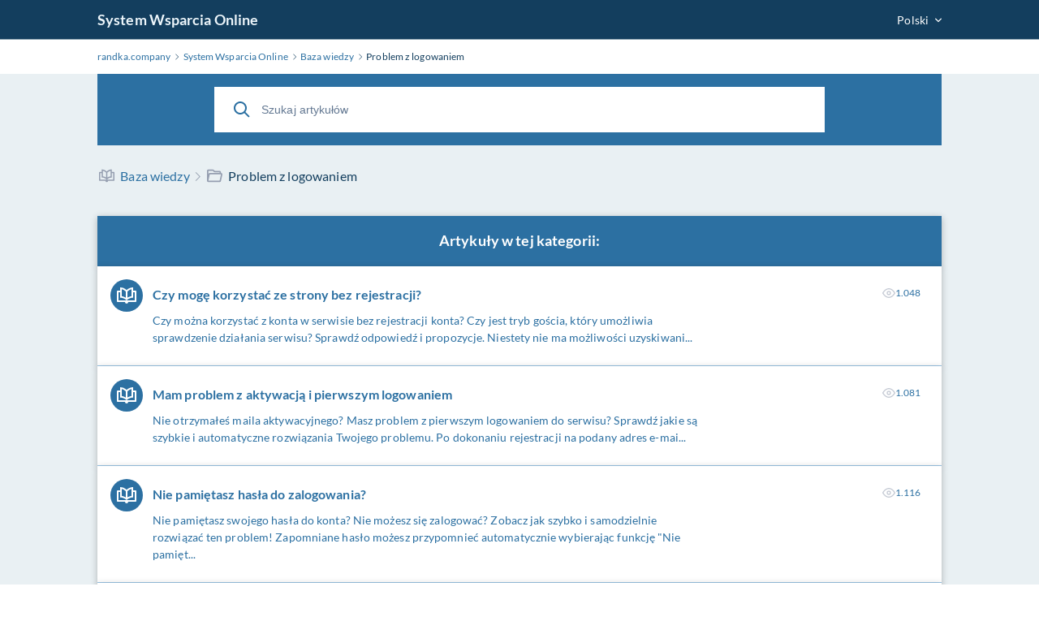

--- FILE ---
content_type: text/html; charset=utf-8
request_url: https://randka.company/help/knowledgebase.php?category=3
body_size: 3125
content:
<!DOCTYPE html>
<html lang="en">

<head>
    <meta charset="utf-8" />
    <title>System Wsparcia Online - Problem z logowaniem</title>
    <meta http-equiv="X-UA-Compatible" content="IE=Edge" />
    <meta name="viewport" content="width=device-width,minimum-scale=1.0,maximum-scale=1.0" />
    <link rel="apple-touch-icon" sizes="180x180" href="./img/favicon/apple-touch-icon.png" />
    <link rel="icon" type="image/png" sizes="32x32" href="./img/favicon/favicon-32x32.png" />
    <link rel="icon" type="image/png" sizes="16x16" href="./img/favicon/favicon-16x16.png" />
    <link rel="manifest" href="./img/favicon/site.webmanifest" />
    <link rel="mask-icon" href="./img/favicon/safari-pinned-tab.svg" color="#5bbad5" />
    <link rel="shortcut icon" href="./img/favicon/favicon.ico" />
    <meta name="msapplication-TileColor" content="#2d89ef" />
    <meta name="msapplication-config" content="./img/favicon/browserconfig.xml" />
    <meta name="theme-color" content="#ffffff" />
    <meta name="format-detection" content="telephone=no" />
    <link rel="stylesheet" media="all" href="./theme/hesk3/customer/css/app.min.css" />
    <!--[if IE]>
    <link rel="stylesheet" media="all" href="./theme/hesk3/customer/css/ie9.css" />
    <![endif]-->
    <!--suppress CssOverwrittenProperties -->
    <style>
        .topics__block {
            width: 50%;
        }

        .content .block__head {
            margin-bottom: 0;
        }

        .back-link {
            display; -ms-flexbox;
            display: flex;
            margin-bottom: 16px;
            text-align: center;
            -ms-flex-align: center;
            align-items: center;
            -ms-flex-pack: center;
            justify-content: center;
        }

            </style>
    <!-- Custom code to be included before </head> tag --></head>

<body class="cust-help">
<!-- Custom code to be included after <body> tag --><div class="wrapper">
    <main class="main">
        <header class="header">
            <div class="contr">
                <div class="header__inner">
                    <a href="https://randka.company/help" class="header__logo">
                        System Wsparcia Online                    </a>
                                            <div class="header__lang">
                            <form method="get" action="" style="margin:0;padding:0;border:0;white-space:nowrap;">
                                <div class="dropdown-select center out-close">
                                    <select name="language" onchange="this.form.submit()">
                                        <option value="English">English</option><option value="Polski" selected>Polski</option>                                    </select>
                                </div>
                                                                    <input type="hidden" name="category"
                                           value="3">
                                                            </form>
                        </div>
                                    </div>
            </div>
        </header>
        <div class="breadcrumbs">
            <div class="contr">
                <div class="breadcrumbs__inner">
                    <a href="https://randka.company">
                        <span>randka.company</span>
                    </a>
                    <svg class="icon icon-chevron-right">
                        <use xlink:href="./theme/hesk3/customer/img/sprite.svg#icon-chevron-right"></use>
                    </svg>
                    <a href="https://randka.company/help">
                        <span>System Wsparcia Online</span>
                    </a>
                    <svg class="icon icon-chevron-right">
                        <use xlink:href="./theme/hesk3/customer/img/sprite.svg#icon-chevron-right"></use>
                    </svg>
                                        <a href="knowledgebase.php">
                        <span>Baza wiedzy</span>
                    </a>
                    <svg class="icon icon-chevron-right">
                        <use xlink:href="./theme/hesk3/customer/img/sprite.svg#icon-chevron-right"></use>
                    </svg>
                                        <div class="last">Problem z logowaniem</div>
                </div>
            </div>
        </div>
        <div class="main__content">
            <div class="contr">
                <div class="help-search">
                                                <form action="knowledgebase.php" method="get" style="display: inline; margin: 0;" name="searchform">
            <div class="search__form">
                <div class="form-group">
                    <button class="btn search__submit">
                        <svg class="icon icon-search">
                            <use xlink:href="./theme/hesk3/customer/img/sprite.svg#icon-search"></use>
                        </svg>
                    </button>
                    <input id="kb_search" name="search" class="form-control" type="text" placeholder="Szukaj artykułów">
                                    </div>
                <div class="kb-suggestions boxed">
                    <h6>Sugerowane artykuły bazy wiedzy:</h6>
                    <ul id="kb-suggestion-list" class="type--list">
                    </ul>
                </div>
            </div>
        </form>
                    </div>
                                                <div class="content">
                                            <div class="block__head" style="padding-bottom: 32px; text-align: left ! important; display: block;">
                            <h3 class="h-3 kb--folder">
                                <svg class="icon icon-knowledge">
                                    <use xlink:href="./theme/hesk3/customer/img/sprite.svg#icon-knowledge"></use>
                                </svg>
                                <a href="knowledgebase.php">
                                    <span>Baza wiedzy</span>
                                </a>
                                <svg class="icon icon-chevron-right">
                                    <use xlink:href="./theme/hesk3/customer/img/sprite.svg#icon-chevron-right"></use>
                                </svg>
                                                                                                    <svg class="icon icon-folder">
                                    <use xlink:href="./theme/hesk3/customer/img/sprite.svg#icon-folder"></use>
                                </svg>
                                Problem z logowaniem                            </h3>
                        </div>
                                                        </div>
                                <article class="article" style="margin-top: -20px">
                    <div class="block__head">
                        <h3 class="h-3 text-center">Artykuły w tej kategorii:</h3>
                    </div>
                                        <a href="knowledgebase.php?article=9" class="preview">
                        <div class="icon-in-circle">
                            <svg class="icon icon-knowledge">
                                <use xlink:href="./theme/hesk3/customer/img/sprite.svg#icon-knowledge"></use>
                            </svg>
                        </div>
                        <div class="preview__text">
                            <h5 class="preview__title">Czy mogę korzystać ze strony bez rejestracji?</h5>
                            <p class="navlink__descr">Czy można korzystać z konta w serwisie bez rejestracji konta? Czy jest tryb gościa, który umożliwia sprawdzenie działania serwisu? Sprawdź odpowiedź i propozycje.
Niestety nie ma możliwości uzyskiwani...</p>
                        </div>
                                                    <div class="rate">
                                                                    <div style="margin-right: 10px; display: -ms-flexbox; display: flex;">
                                        <svg class="icon icon-eye-close">
                                            <use xlink:href="./theme/hesk3/customer/img/sprite.svg#icon-eye-close"></use>
                                        </svg>
                                        <span class="lightgrey">1.048</span>
                                    </div>
                                                            </div>
                                            </a>
                    <!--[if IE]>
                        <p>&nbsp;</p>
                    <![endif]-->
                                        <a href="knowledgebase.php?article=10" class="preview">
                        <div class="icon-in-circle">
                            <svg class="icon icon-knowledge">
                                <use xlink:href="./theme/hesk3/customer/img/sprite.svg#icon-knowledge"></use>
                            </svg>
                        </div>
                        <div class="preview__text">
                            <h5 class="preview__title">Mam problem z aktywacją i pierwszym logowaniem</h5>
                            <p class="navlink__descr">Nie otrzymałeś maila aktywacyjnego? Masz problem z pierwszym logowaniem do serwisu? Sprawdź jakie są szybkie i automatyczne rozwiązania Twojego problemu.
Po dokonaniu rejestracji na podany adres e-mai...</p>
                        </div>
                                                    <div class="rate">
                                                                    <div style="margin-right: 10px; display: -ms-flexbox; display: flex;">
                                        <svg class="icon icon-eye-close">
                                            <use xlink:href="./theme/hesk3/customer/img/sprite.svg#icon-eye-close"></use>
                                        </svg>
                                        <span class="lightgrey">1.081</span>
                                    </div>
                                                            </div>
                                            </a>
                    <!--[if IE]>
                        <p>&nbsp;</p>
                    <![endif]-->
                                        <a href="knowledgebase.php?article=11" class="preview">
                        <div class="icon-in-circle">
                            <svg class="icon icon-knowledge">
                                <use xlink:href="./theme/hesk3/customer/img/sprite.svg#icon-knowledge"></use>
                            </svg>
                        </div>
                        <div class="preview__text">
                            <h5 class="preview__title">Nie pamiętasz hasła do zalogowania?</h5>
                            <p class="navlink__descr">Nie pamiętasz swojego hasła do konta? Nie możesz się zalogować? Zobacz jak szybko i samodzielnie rozwiązać ten problem!
Zapomniane hasło możesz przypomnieć automatycznie wybierając funkcję "Nie pamięt...</p>
                        </div>
                                                    <div class="rate">
                                                                    <div style="margin-right: 10px; display: -ms-flexbox; display: flex;">
                                        <svg class="icon icon-eye-close">
                                            <use xlink:href="./theme/hesk3/customer/img/sprite.svg#icon-eye-close"></use>
                                        </svg>
                                        <span class="lightgrey">1.116</span>
                                    </div>
                                                            </div>
                                            </a>
                    <!--[if IE]>
                        <p>&nbsp;</p>
                    <![endif]-->
                                        <a href="knowledgebase.php?article=12" class="preview">
                        <div class="icon-in-circle">
                            <svg class="icon icon-knowledge">
                                <use xlink:href="./theme/hesk3/customer/img/sprite.svg#icon-knowledge"></use>
                            </svg>
                        </div>
                        <div class="preview__text">
                            <h5 class="preview__title">Nie mogę się zalogować pomimo dobrego hasła i loginu</h5>
                            <p class="navlink__descr">Co zrobić, jeśli posiadasz poprawny login i hasło a nie możesz się zalogować? Dokonywałeś/aś edycji danych konta? Jakie mogą być przyczyny i powody problemu?
Ze względów bezpieczeństwa, po każdej zmia...</p>
                        </div>
                                                    <div class="rate">
                                                                    <div style="margin-right: 10px; display: -ms-flexbox; display: flex;">
                                        <svg class="icon icon-eye-close">
                                            <use xlink:href="./theme/hesk3/customer/img/sprite.svg#icon-eye-close"></use>
                                        </svg>
                                        <span class="lightgrey">1.107</span>
                                    </div>
                                                            </div>
                                            </a>
                    <!--[if IE]>
                        <p>&nbsp;</p>
                    <![endif]-->
                                    </article>
                            </div>
        </div>

<footer class="footer">
    <p class="text-center">Powered by <a href="https://www.hesk.com" class="link">Help Desk Software</a> <span class="font-weight-bold">HESK</span>, in partnership with <a href="https://www.sysaid.com/?utm_source=Hesk&amp;utm_medium=cpc&amp;utm_campaign=HeskProduct_To_HP" class="link">SysAid Technologies</a></p>
</footer>
    </main>
</div>
<!-- Custom code to be included before </body> tag --><script src="./theme/hesk3/customer/js/jquery-3.5.1.min.js"></script>
<script src="./theme/hesk3/customer/js/hesk_functions.js"></script>
    <script>
        var noArticlesFoundText = "Nie znaleziono istotnych artyku\u0142\u00f3w.";

        $(document).ready(function() {
            HESK_FUNCTIONS.getKbSearchSuggestions($('#kb_search'), function(data) {
                $('.kb-suggestions').show();
                var $suggestionList = $('#kb-suggestion-list');
                $suggestionList.html('');
                var format = '<a href="knowledgebase.php?article={0}" class="suggest-preview">' +
                    '<div class="icon-in-circle">' +
                    '<svg class="icon icon-knowledge">' +
                    '<use xlink:href="./theme/hesk3/customer/img/sprite.svg#icon-knowledge"></use>' +
                    '</svg>' +
                    '</div>' +
                    '<div class="suggest-preview__text">' +
                    '<p class="suggest-preview__title">{1}</p>' +
                    '<p>{2}</p>' +
                    '</div>' +
                    '</a>';
                var results = false;
                $.each(data, function() {
                    results = true;
                    $('#kb-suggestion-list').append(format.replace('{0}', this.id).replace('{1}', this.subject).replace('{2}', this.contentPreview));
                });

                if (!results) {
                    $suggestionList.append('<li class="no-articles-found">' + noArticlesFoundText + '</li>');
                }
            });
        });
    </script>
    <script src="./theme/hesk3/customer/js/svg4everybody.min.js"></script>
<script src="./theme/hesk3/customer/js/selectize.min.js"></script>
<script src="./theme/hesk3/customer/js/app.min.js"></script>
</body>
</html>


--- FILE ---
content_type: text/css
request_url: https://randka.company/help/theme/hesk3/customer/css/app.min.css
body_size: 14672
content:
@charset "UTF-8";a,abbr,acronym,address,applet,article,aside,audio,b,big,blockquote,body,canvas,caption,center,cite,code,dd,del,details,dfn,div,dl,dt,em,embed,fieldset,figcaption,figure,footer,form,h1,h2,h3,h4,h5,h6,header,hgroup,html,i,iframe,img,ins,kbd,label,legend,li,mark,menu,nav,object,ol,output,p,pre,q,ruby,s,samp,section,small,span,strike,strong,sub,summary,sup,table,tbody,td,tfoot,th,thead,time,tr,tt,u,ul,var,video{margin:0;padding:0;border:0;font-size:100%;vertical-align:baseline}article,aside,details,figcaption,figure,footer,header,hgroup,menu,nav,section{display:block}body,html{height:100%}body{display:-ms-flexbox;display:flex;-ms-flex-direction:column;flex-direction:column}ol,ul{list-style:none}blockquote,q{quotes:none}blockquote:after,blockquote:before{content:'';content:none}q:after,q:before{content:'';content:none}table{border-collapse:collapse;border-spacing:0}a{text-decoration:none;color:#2c70a2;transition:color 250ms ease}a:hover{color:#133e5e;text-decoration:none}.footer a{text-decoration:underline!important;color:#2c70a2}.footer a:hover{text-decoration:none!important}.icon-01-normal-knowledge-b{width:1.2em;height:1em;fill:none}.icon-01-normal-team{width:1.41em;height:1em;fill:#fff}.icon-01-normal-tickets{width:.82em;height:1em;fill:#fff}.icon-actions{width:1.23em;height:1em;fill:#2c70a2}.icon-add{width:1em;height:1em;fill:#2c70a2}.icon-anonymize{width:.88em;height:1em;fill:#c5cad4}.icon-assign-no{width:.96em;height:1em;fill:#26282a}.icon-assign-plus{width:1em;height:1em;fill:#26282a}.icon-assign{width:.86em;height:1em;fill:#26282a}.icon-attach{width:1em;height:1em;fill:#c5cad4}.icon-back{width:3.33em;height:1em;fill:#26282a}.icon-calendar{width:1em;height:1em;fill:#fff}.icon-categories{width:1em;height:1em;fill:#fff}.icon-chevron-down{width:1.33em;height:1em;fill:#26282a}.icon-chevron-left{width:1em;height:1em;fill:initial}.icon-chevron-right{width:1em;height:1em;fill:initial}.icon-close-mobile{width:1em;height:1em;fill:#fff}.icon-close{width:1em;height:1em;fill:#c5cad4}.icon-cross{width:1em;height:1em;fill:#c5cad4}.icon-delete{width:.94em;height:1em;fill:#c5cad4}.icon-dismiss{width:1em;height:1em;fill:#2c70a2}.icon-document{width:1em;height:1em;fill:#959eb0}.icon-down{width:1.33em;height:1em;fill:#26282a}.icon-edit-ticket{width:1em;height:1em;fill:#c5cad4}.icon-edit{width:1em;height:1em;fill:#2c70a2}.icon-export{width:1em;height:1em;fill:#c5cad4}.icon-eye-close{width:1.33em;height:1em;fill:#c5cad4}.icon-eye-open{width:1em;height:1em;fill:#c5cad4}.icon-filters{width:1em;height:1em;fill:#2c70a2}.icon-folder{width:1.22em;height:1em;fill:#959eb0}.icon-info{width:1em;height:1em;fill:#959eb0}.icon-inquiries{width:1em;height:1em;fill:#959eb0}.icon-knowledge{width:1.2em;height:1em;fill:#fff}.icon-label{width:1.33em;height:1em;fill:#959eb0}.icon-lock{width:.88em;height:1em;fill:#c5cad4}.icon-log-out{width:1em;height:1em;fill:#959eb0}.icon-mail-small{width:1.14em;height:1em;fill:#c5cad4}.icon-mail{width:1.22em;height:1em;fill:#c5cad4}.icon-menu-mobile{width:1.14em;height:1em;fill:#fff}.icon-menu{width:1.43em;height:1em;fill:#fff}.icon-merge{width:1em;height:1em;fill:#26282a}.icon-modules{width:1em;height:1em;fill:#fff}.icon-move-to{width:1em;height:1em;fill:#26282a}.icon-no-photo{width:.68em;height:1em;fill:#fff}.icon-note{width:1em;height:1em;fill:#c5cad4}.icon-notes-2{width:1em;height:1em;fill:none}.icon-notification{width:.91em;height:1em;fill:#c5cad4}.icon-pause{width:1em;height:1em;fill:#959eb0}.icon-pin{width:.63em;height:1em;fill:#959eb0}.icon-print{width:1em;height:1em;fill:#c5cad4}.icon-priority{width:1em;height:1em;fill:#26282a}.icon-refresh{width:1em;height:1em;fill:#c5cad4}.icon-reports{width:1.22em;height:1em;fill:#fff}.icon-search-type-knowledge{width:1.2em;height:1em;fill:#fff}.icon-search-type-team{width:1.41em;height:1em;fill:#fff}.icon-search-type-templates{width:1em;height:1em;fill:#fff}.icon-search-type-tickets{width:.82em;height:1em;fill:#fff}.icon-search{width:1em;height:1em;fill:#c5cad4}.icon-select{width:.5em;height:1em;fill:#959eb0}.icon-settings{width:1em;height:1em;fill:#fff}.icon-smile-bad{width:1em;height:1em;fill:#969eb0}.icon-smile-good{width:1em;height:1em;fill:#969eb0}.icon-smile-neutral{width:1em;height:1em;fill:#969eb0}.icon-star-filled{width:5.6em;height:1em;fill:#eeb707}.icon-star-stroke{width:5.6em;height:1em;fill:#dfe4ec}.icon-status{width:.88em;height:1em;fill:#26282a}.icon-submit-ticket{width:1em;height:1em;fill:#959eb0}.icon-support{width:1em;height:1em;fill:#959eb0}.icon-tag{width:1.33em;height:1em;fill:#c5cad4}.icon-team{width:1.41em;height:1em;fill:#fff}.icon-templates{width:1em;height:1em;fill:#fff}.icon-thumb-up{width:1em;height:1em;fill:#969eb0}.icon-thumb-down{width:1em;height:1em;fill:#969eb0}.icon-tick{width:1.38em;height:1em;fill:#133e5e}.icon-tickets{width:.82em;height:1em;fill:#fff}.icon-tools{width:1em;height:1em;fill:#fff}.icon-warning{width:1em;height:1em;fill:initial}.selectize-control.plugin-drag_drop.multi>.selectize-input>div.ui-sortable-placeholder{visibility:visible!important;background:#f2f2f2!important;background:rgba(0,0,0,.06)!important;border:0 none!important;box-shadow:inset 0 0 12px 4px #fff}.selectize-control.plugin-drag_drop .ui-sortable-placeholder::after{content:'!';visibility:hidden}.selectize-control.plugin-drag_drop .ui-sortable-helper{box-shadow:0 2px 5px rgba(0,0,0,.2)}.selectize-dropdown-header{position:relative;padding:5px 8px;border-bottom:1px solid #d0d0d0;background:#f8f8f8;border-radius:3px 3px 0 0}.selectize-dropdown-header-close{position:absolute;right:8px;top:50%;color:#303030;opacity:.4;margin-top:-12px;line-height:20px;font-size:20px!important}.selectize-dropdown-header-close:hover{color:#000}.selectize-dropdown.plugin-optgroup_columns .optgroup{border-right:1px solid #f2f2f2;border-top:0 none;float:left;box-sizing:border-box}.selectize-dropdown.plugin-optgroup_columns .optgroup:last-child{border-right:0 none}.selectize-dropdown.plugin-optgroup_columns .optgroup:before{display:none}.selectize-dropdown.plugin-optgroup_columns .optgroup-header{border-top:0 none}.selectize-control.plugin-remove_button [data-value]{position:relative;padding-right:24px!important}.selectize-control.plugin-remove_button [data-value] .remove{z-index:1;position:absolute;top:0;right:0;bottom:0;width:17px;text-align:center;font-weight:700;font-size:12px;color:inherit;text-decoration:none;vertical-align:middle;display:inline-block;padding:2px 0 0;border-left:1px solid #d0d0d0;border-radius:0 2px 2px 0;box-sizing:border-box}.selectize-control.plugin-remove_button [data-value] .remove:hover{background:rgba(0,0,0,.05)}.selectize-control.plugin-remove_button [data-value].active .remove{border-left-color:#cacaca}.selectize-control.plugin-remove_button .disabled [data-value] .remove:hover{background:0 0}.selectize-control.plugin-remove_button .disabled [data-value] .remove{border-left-color:#fff}.selectize-control.plugin-remove_button .remove-single{position:absolute;right:0;top:0;font-size:23px}.selectize-control{position:relative}.selectize-dropdown,.selectize-input,.selectize-input input{color:#133e5e;font-family:inherit;font-size:13px;line-height:18px;-webkit-font-smoothing:inherit}.selectize-control.single .selectize-input.input-active,.selectize-input{background:#fff;cursor:text;display:inline-block}.selectize-input{border:1px solid #d0d0d0;padding:8px;display:inline-block;width:100%;overflow:hidden;position:relative;z-index:1;box-sizing:border-box;box-shadow:inset 0 1px 1px rgba(0,0,0,.1);border-radius:3px}.selectize-input.full{background-color:#fff}.selectize-input.disabled,.selectize-input.disabled *{cursor:default!important}.selectize-input.focus{box-shadow:inset 0 1px 2px rgba(0,0,0,.15)}.selectize-input.dropdown-active{border-radius:3px 3px 0 0}.selectize-input>*{vertical-align:baseline;display:-moz-inline-stack;display:inline-block;zoom:1}.selectize-control.multi .selectize-input>div{cursor:pointer;margin:0 3px 3px 0;padding:2px 6px;background:#f2f2f2;color:#303030;border:0 solid #d0d0d0}.selectize-control.multi .selectize-input>div.active{background:#e8e8e8;color:#303030;border:0 solid #cacaca}.selectize-control.multi .selectize-input.disabled>div,.selectize-control.multi .selectize-input.disabled>div.active{color:#7d7d7d;background:#fff;border:0 solid #fff}.selectize-input>input{display:inline-block!important;padding:0!important;min-height:0!important;max-height:none!important;max-width:100%!important;margin:0 2px 0 0 !important;text-indent:0!important;border:0 none!important;background:0 0!important;line-height:inherit!important;-webkit-user-select:auto!important;box-shadow:none!important}.selectize-input>input::-ms-clear{display:none}.selectize-input>input:focus{outline:0!important}.selectize-input::after{content:' ';display:block;clear:left}.selectize-input.dropdown-active::before{content:' ';display:block;position:absolute;background:#f0f0f0;height:1px;bottom:0;left:0;right:0}.selectize-dropdown{position:absolute;z-index:10;border:1px solid #d0d0d0;background:#fff;margin:-1px 0 0;border-top:0 none;box-sizing:border-box;box-shadow:0 1px 3px rgba(0,0,0,.1);border-radius:0 0 3px 3px}.selectize-dropdown [data-selectable]{cursor:pointer;overflow:hidden}.selectize-dropdown [data-selectable] .highlight{background:rgba(125,168,208,.2);border-radius:1px}.selectize-dropdown .optgroup-header,.selectize-dropdown .option{padding:5px 8px}.selectize-dropdown .option,.selectize-dropdown [data-disabled],.selectize-dropdown [data-disabled] [data-selectable].option{cursor:inherit;opacity:.5}.selectize-dropdown [data-selectable].option{opacity:1}.selectize-dropdown .optgroup:first-child .optgroup-header{border-top:0 none}.selectize-dropdown .optgroup-header{color:#303030;background:#fff;cursor:default}.selectize-dropdown .active{background-color:#f5fafd;color:#495c68}.selectize-dropdown .active.create{color:#495c68}.selectize-dropdown .create{color:rgba(48,48,48,.5)}.selectize-dropdown-content{overflow-y:auto;overflow-x:hidden;max-height:200px;-webkit-overflow-scrolling:touch}.selectize-control.single .selectize-input,.selectize-control.single .selectize-input input{cursor:pointer}.selectize-control.single .selectize-input.input-active,.selectize-control.single .selectize-input.input-active input{cursor:text}.selectize-control.single .selectize-input:after{content:' ';display:block;position:absolute;top:50%;right:15px;margin-top:-3px;width:0;height:0;border-style:solid;border-width:5px 5px 0;border-color:gray transparent transparent}.selectize-control.single .selectize-input.dropdown-active:after{margin-top:-4px;border-width:0 5px 5px;border-color:transparent transparent gray}.selectize-control.rtl.single .selectize-input:after{left:15px;right:auto}.selectize-control.rtl .selectize-input>input{margin:0 4px 0 -2px !important}.selectize-control .selectize-input.disabled{opacity:.5;background-color:#fafafa}.selectize-input{padding:11px 12px;width:auto!important;border:solid 1px #d4d6e3;transition:all 250ms ease}.selectize-input.input-active{border:solid 1px #2c70a2!important}.selectize-input:hover,.selectize-input.dropdown-active:hover{border:solid 1px #133e5e!important;background-color:#2c70a2!important;color:#fff}.selectize-control.input-tags{line-height:1;margin-left:24px}.selectize-control.multi .selectize-input>div{margin:0 6px 0 0;padding:0;background:0 0;color:#26282a;border:none}.selectize-control{display:-ms-flexbox;display:flex}.selectize-control .selectize-input{border-radius:2px;border:solid 1px #2c70a2;box-shadow:none;min-width:100px;padding:0 30px 0 12px;height:40px;display:-ms-flexbox!important;display:flex!important;-ms-flex-align:center;align-items:center;transition:all 250ms ease;z-index:8}.selectize-control .selectize-input:after{border:none!important;background:transparent url(../img/chevron-down.svg) no-repeat center;width:8px!important;height:8px!important;opacity:.25!important;transition:all 250ms ease}.selectize-control .selectize-input.focus::after{-ms-transform:rotate(180deg);transform:rotate(180deg)}.selectize-control .selectize-dropdown{box-shadow:0 2px 5px 0 rgba(38,40,42,.3);border:none}.selectize-control .selectize-dropdown .option{display:-ms-flexbox;display:flex;-ms-flex-align:center;align-items:center;height:40px;padding:0 32px 0 16px;color:#133e5e}.selectize-control .selectize-dropdown .option.active{background-color:#2c70a2;color:#fff}.selectize-dropdown{width:auto!important}.selectize-dropdown .optgroup-header,.selectize-dropdown [data-selectable]{white-space:nowrap}.datepicker--cells{display:-ms-flexbox;display:flex;-ms-flex-wrap:wrap;flex-wrap:wrap}.datepicker--cell{border-radius:4px;box-sizing:border-box;cursor:pointer;display:-ms-flexbox;display:flex;position:relative;-ms-flex-align:center;align-items:center;-ms-flex-pack:center;justify-content:center;height:32px;z-index:1}.datepicker--cell.-focus-{background:#f0f0f0}.datepicker--cell.-current-{color:#4eb5e6}.datepicker--cell.-current-.-focus-{color:#4a4a4a}.datepicker--cell.-current-.-in-range-{color:#4eb5e6}.datepicker--cell.-in-range-{background:rgba(92,196,239,.1);color:#4a4a4a;border-radius:0}.datepicker--cell.-in-range-.-focus-{background-color:rgba(92,196,239,.2)}.datepicker--cell.-disabled-{cursor:default;color:#aeaeae}.datepicker--cell.-disabled-.-focus-{color:#aeaeae}.datepicker--cell.-disabled-.-in-range-{color:#a1a1a1}.datepicker--cell.-disabled-.-current-.-focus-{color:#aeaeae}.datepicker--cell.-range-from-{border:1px solid rgba(92,196,239,.5);background-color:rgba(92,196,239,.1);border-radius:4px 0 0 4px}.datepicker--cell.-range-to-{border:1px solid rgba(92,196,239,.5);background-color:rgba(92,196,239,.1);border-radius:0 4px 4px 0}.datepicker--cell.-selected-,.datepicker--cell.-selected-.-current-{color:#fff;background:#5cc4ef}.datepicker--cell.-range-from-.-range-to-{border-radius:4px}.datepicker--cell.-selected-{border:none}.datepicker--cell.-selected-.-focus-{background:#45bced}.datepicker--cell:empty{cursor:default}.datepicker--days-names{display:-ms-flexbox;display:flex;-ms-flex-wrap:wrap;flex-wrap:wrap;margin:8px 0 3px}.datepicker--day-name{color:#ff9a19;display:-ms-flexbox;display:flex;-ms-flex-align:center;align-items:center;-ms-flex-pack:center;justify-content:center;-ms-flex:1;flex:1;text-align:center;text-transform:uppercase;font-size:.8em}.-only-timepicker- .datepicker--content,.datepicker--body,.datepicker-inline .datepicker--pointer{display:none}.datepicker--cell-day{width:14.28571%}.datepicker--cells-months{height:170px}.datepicker--cell-month{width:33.33%;height:25%}.datepicker--cells-years,.datepicker--years{height:170px}.datepicker--cell-year{width:25%;height:33.33%}.datepickers-container{position:absolute;left:0;top:0}@media print{.datepickers-container{display:none}}.datepicker{background:#fff;border:1px solid #dbdbdb;box-shadow:0 4px 12px rgba(0,0,0,.15);border-radius:4px;box-sizing:content-box;font-family:Tahoma,sans-serif;font-size:14px;color:#133e5e;width:250px;position:absolute;left:-100000px;opacity:0;transition:opacity .3s ease,transform .3s ease,left 0 .3s;z-index:100}.datepicker.-from-top-{-ms-transform:translateY(-8px);transform:translateY(-8px)}.datepicker.-from-right-{-ms-transform:translateX(8px);transform:translateX(8px)}.datepicker.-from-bottom-{-ms-transform:translateY(8px);transform:translateY(8px)}.datepicker.-from-left-{-ms-transform:translateX(-8px);transform:translateX(-8px)}.datepicker.active{opacity:1;-ms-transform:translate(0);transform:translate(0);transition:opacity .3s ease,transform .3s ease,left 0 0}.datepicker-inline .datepicker{border-color:#d7d7d7;box-shadow:none;position:static;left:auto;right:auto;opacity:1;-ms-transform:none;transform:none}.datepicker--content{box-sizing:content-box;padding:4px}.datepicker--pointer{position:absolute;background:#fff;border-top:1px solid #dbdbdb;border-right:1px solid #dbdbdb;width:10px;height:10px;z-index:-1}.datepicker--nav-action:hover,.datepicker--nav-title:hover{background:#f0f0f0}.-top-center- .datepicker--pointer,.-top-left- .datepicker--pointer,.-top-right- .datepicker--pointer{top:calc(100% - 4px);-ms-transform:rotate(135deg);transform:rotate(135deg)}.-right-bottom- .datepicker--pointer,.-right-center- .datepicker--pointer,.-right-top- .datepicker--pointer{right:calc(100% - 4px);-ms-transform:rotate(225deg);transform:rotate(225deg)}.-bottom-center- .datepicker--pointer,.-bottom-left- .datepicker--pointer,.-bottom-right- .datepicker--pointer{bottom:calc(100% - 4px);-ms-transform:rotate(315deg);transform:rotate(315deg)}.-left-bottom- .datepicker--pointer,.-left-center- .datepicker--pointer,.-left-top- .datepicker--pointer{left:calc(100% - 4px);-ms-transform:rotate(45deg);transform:rotate(45deg)}.-bottom-left- .datepicker--pointer,.-top-left- .datepicker--pointer{left:10px}.-bottom-right- .datepicker--pointer,.-top-right- .datepicker--pointer{right:10px}.-bottom-center- .datepicker--pointer,.-top-center- .datepicker--pointer{left:calc(50% - 10px / 2)}.-left-top- .datepicker--pointer,.-right-top- .datepicker--pointer{top:10px}.-left-bottom- .datepicker--pointer,.-right-bottom- .datepicker--pointer{bottom:10px}.-left-center- .datepicker--pointer,.-right-center- .datepicker--pointer{top:calc(50% - 10px / 2)}.datepicker--body.active{display:block}.datepicker--nav{display:-ms-flexbox;display:flex;-ms-flex-pack:justify;justify-content:space-between;border-bottom:1px solid #efefef;min-height:32px;padding:4px}.-only-timepicker- .datepicker--nav{display:none}.datepicker--nav-action,.datepicker--nav-title{display:-ms-flexbox;display:flex;cursor:pointer;-ms-flex-align:center;align-items:center;-ms-flex-pack:center;justify-content:center}.datepicker--nav-action{width:32px;border-radius:4px;-webkit-user-select:none;-moz-user-select:none;-ms-user-select:none;user-select:none}.datepicker--nav-action.-disabled-{visibility:hidden}.datepicker--nav-action svg{width:32px;height:32px}.datepicker--nav-action path{fill:none;stroke:#9c9c9c;stroke-width:2px}.datepicker--nav-title{border-radius:4px;padding:0 8px}.datepicker--buttons,.datepicker--time{border-top:1px solid #efefef;padding:4px}.datepicker--nav-title i{font-style:normal;color:#9c9c9c;margin-left:5px}.datepicker--nav-title.-disabled-{cursor:default;background:0 0}.datepicker--buttons{display:-ms-flexbox;display:flex}.datepicker--button{color:#4eb5e6;cursor:pointer;border-radius:4px;-ms-flex:1;flex:1;display:-ms-inline-flexbox;display:inline-flex;-ms-flex-pack:center;justify-content:center;-ms-flex-align:center;align-items:center;height:32px}.datepicker--button:hover{color:#4a4a4a;background:#f0f0f0}.datepicker--time{display:-ms-flexbox;display:flex;-ms-flex-align:center;align-items:center;position:relative}.datepicker--time.-am-pm- .datepicker--time-sliders{-ms-flex:0 1 138px;flex:0 1 138px;max-width:138px}.-only-timepicker- .datepicker--time{border-top:none}.datepicker--time-sliders{-ms-flex:0 1 153px;flex:0 1 153px;margin-right:10px;max-width:153px}.datepicker--time-label{display:none;font-size:12px}.datepicker--time-current{display:-ms-flexbox;display:flex;-ms-flex-align:center;align-items:center;-ms-flex:1;flex:1;font-size:14px;text-align:center;margin:0 0 0 10px}.datepicker--time-current-colon{margin:0 2px 3px;line-height:1}.datepicker--time-current-hours,.datepicker--time-current-minutes{line-height:1;font-size:19px;font-family:"Century Gothic",CenturyGothic,AppleGothic,sans-serif;position:relative;z-index:1}.datepicker--time-current-hours:after,.datepicker--time-current-minutes:after{content:'';background:#f0f0f0;border-radius:4px;position:absolute;left:-2px;top:-3px;right:-2px;bottom:-2px;z-index:-1;opacity:0}.datepicker--time-current-hours.-focus-:after,.datepicker--time-current-minutes.-focus-:after{opacity:1}.datepicker--time-current-ampm{text-transform:uppercase;-ms-flex-item-align:end;align-self:flex-end;color:#9c9c9c;margin-left:6px;font-size:11px;margin-bottom:1px}.datepicker--time-row{display:-ms-flexbox;display:flex;-ms-flex-align:center;align-items:center;font-size:11px;height:17px;background:linear-gradient(to right,#dedede,#dedede) left 50%/100% 1px no-repeat}.datepicker--time-row:first-child{margin-bottom:4px}.datepicker--time-row input[type=range]{background:0 0;cursor:pointer;-ms-flex:1;flex:1;height:100%;padding:0;margin:0;-webkit-appearance:none}.datepicker--time-row input[type=range]::-ms-tooltip{display:none}.datepicker--time-row input[type=range]:hover::-webkit-slider-thumb{border-color:#b8b8b8}.datepicker--time-row input[type=range]:hover::-moz-range-thumb{border-color:#b8b8b8}.datepicker--time-row input[type=range]:hover::-ms-thumb{border-color:#b8b8b8}.datepicker--time-row input[type=range]:focus{outline:0}.datepicker--time-row input[type=range]:focus::-webkit-slider-thumb{background:#5cc4ef;border-color:#5cc4ef}.datepicker--time-row input[type=range]:focus::-moz-range-thumb{background:#5cc4ef;border-color:#5cc4ef}.datepicker--time-row input[type=range]:focus::-ms-thumb{background:#5cc4ef;border-color:#5cc4ef}.datepicker--time-row input[type=range]::-webkit-slider-thumb{-webkit-appearance:none;box-sizing:border-box;height:12px;width:12px;border-radius:3px;border:1px solid #dedede;background:#fff;cursor:pointer;transition:background .2s;margin-top:-6px}.datepicker--time-row input[type=range]::-moz-range-thumb{box-sizing:border-box;height:12px;width:12px;border-radius:3px;border:1px solid #dedede;background:#fff;cursor:pointer;transition:background .2s}.datepicker--time-row input[type=range]::-ms-thumb{box-sizing:border-box;height:12px;width:12px;border-radius:3px;border:1px solid #dedede;background:#fff;cursor:pointer;transition:background .2s}.datepicker--time-row input[type=range]::-webkit-slider-runnable-track{border:none;height:1px;cursor:pointer;color:transparent;background:0 0}.datepicker--time-row input[type=range]::-moz-range-track{border:none;height:1px;cursor:pointer;color:transparent;background:0 0}.datepicker--time-row input[type=range]::-ms-track{border:none;height:1px;cursor:pointer;color:transparent;background:0 0}.datepicker--time-row input[type=range]::-ms-fill-lower{background:0 0}.datepicker--time-row input[type=range]::-ms-fill-upper{background:0 0}.datepicker--time-row span{padding:0 12px}.datepicker--time-icon{color:#9c9c9c;border:1px solid;border-radius:50%;font-size:16px;position:relative;margin:0 5px -1px 0;width:1em;height:1em}.datepicker--time-icon:after,.datepicker--time-icon:before{content:'';background:currentColor;position:absolute}.datepicker--time-icon:after{height:.4em;width:1px;left:calc(50% - 1px);top:calc(50% + 1px);-ms-transform:translateY(-100%);transform:translateY(-100%)}.datepicker--time-icon:before{width:.4em;height:1px;top:calc(50% + 1px);left:calc(50% - 1px)}.datepicker--cell-day.-other-month-,.datepicker--cell-year.-other-decade-{color:#bbb}.datepicker--cell-day.-other-month-:hover,.datepicker--cell-year.-other-decade-:hover{color:#c5c5c5}.-disabled-.-focus-.datepicker--cell-day.-other-month-,.-disabled-.-focus-.datepicker--cell-year.-other-decade-{color:#dedede}.-selected-.datepicker--cell-day.-other-month-,.-selected-.datepicker--cell-year.-other-decade-{color:#fff;background:#a2ddf6}.-selected-.-focus-.datepicker--cell-day.-other-month-,.-selected-.-focus-.datepicker--cell-year.-other-decade-{background:#8ad5f4}.-in-range-.datepicker--cell-day.-other-month-,.-in-range-.datepicker--cell-year.-other-decade-{background-color:rgba(92,196,239,.1);color:#ccc}.-in-range-.-focus-.datepicker--cell-day.-other-month-,.-in-range-.-focus-.datepicker--cell-year.-other-decade-{background-color:rgba(92,196,239,.2)}.datepicker--cell-day.-other-month-:empty,.datepicker--cell-year.-other-decade-:empty{background:0 0;border:none}@font-face{font-family:Lato;src:url(../fonts/Lato-Regular.eot);src:url(../fonts/Lato-Regular.eot?#iefix) format("embedded-opentype"),url(../fonts/Lato-Regular.woff2) format("woff2"),url(../fonts/Lato-Regular.woff) format("woff"),url(../fonts/Lato-Regular.ttf) format("truetype"),url(https://www.hesk.com/demo/theme/hesk3/customer/fonts/Lato-Regular.svg#Lato-Regular) format("svg");font-weight:400;font-style:normal}@font-face{font-family:Lato;src:url(../fonts/Lato-Bold.eot);src:url(../fonts/Lato-Bold.eot?#iefix) format("embedded-opentype"),url(../fonts/Lato-Bold.woff2) format("woff2"),url(../fonts/Lato-Bold.woff) format("woff"),url(../fonts/Lato-Bold.ttf) format("truetype"),url(https://www.hesk.com/demo/theme/hesk3/customer/fonts/Lato-Bold.svg#Lato-Bold) format("svg");font-weight:700;font-style:normal}html{box-sizing:border-box}*,::after,::before{box-sizing:inherit}:root{font-family:Lato,Arial,sans-serif;line-height:1.57}:root *{-webkit-font-smoothing:antialiased;-moz-osx-font-smoothing:grayscale;-webkit-overflow-scrolling:touch}img{max-width:100%}picture img,picture source{width:100%;height:100%;object-fit:cover;object-position:center}.m0{margin:0!important}.mt0{margin-top:0!important}.mr0{margin-right:0!important}.mb0{margin-bottom:0!important}.ml0{margin-left:0!important}.p0{padding:0!important}.pt0{padding-top:0!important}.pr0{padding-right:0!important}.pb0{padding-bottom:0!important}.pl0{padding-left:0!important}.mt2{margin-top:24px}.ml1{margin-left:12px}.bg-absolute{position:absolute;top:0;left:0;width:100%;height:100%;z-index:0;background-color:#fcfcfc}.bg-absolute img{display:block;width:100%;height:100%;object-fit:cover;object-position:center bottom}img{border:0}img:not([src]):not([srcset]){visibility:hidden}.lazyload{animation-name:fade;animation-duration:1s}@keyframes fade{from{opacity:0}to{opacity:1}}.overflow-y-scroll{overflow-y:auto}.overflow-x-scroll{overflow-x:auto;overflow-y:hidden}.icon{transition:all .3s ease}.icon-chevron-down{font-size:8px}.link{color:#1776ea}.d-flex{display:-ms-flexbox;display:flex}.d-flex-center{display:-ms-flexbox;display:flex;-ms-flex-align:center;align-items:center}.justify-content-center{-ms-flex-pack:center;justify-content:center}.font-weight-bold{font-weight:700}.text-center{text-align:center}.c_battleship-grey{color:#6b7480}.badge{position:absolute;right:0;top:0;display:-ms-flexbox;display:flex;-ms-flex-pack:center;justify-content:center;-ms-flex-align:center;align-items:center;width:16px;height:16px;background-color:#38bc7d;font-size:8px;font-weight:600;line-height:1;letter-spacing:.1px;text-align:center;color:#fff;border-radius:50%}.dropdown,.dropdown-select,.with-label{display:-ms-inline-flexbox;display:inline-flex;-ms-flex-align:center;align-items:center;position:relative;cursor:pointer}.dropdown .icon-chevron-down,.dropdown-select .icon-chevron-down,.with-label .icon-chevron-down{fill:#2c70a2}.dropdown label,.dropdown-select label,.with-label label{cursor:pointer;color:#133e5e;white-space:nowrap}.dropdown .label,.dropdown-select .label,.with-label .label{display:-ms-flexbox;display:flex;-ms-flex-align:center;align-items:center;color:#133e5e;cursor:pointer}.dropdown .label .icon-chevron-down,.dropdown-select .label .icon-chevron-down,.with-label .label .icon-chevron-down{-ms-flex-preferred-size:8px;flex-basis:8px;-ms-flex-negative:0;flex-shrink:0}.dropdown-select.active .icon-chevron-down,.dropdown.active .icon-chevron-down,.with-label.active .icon-chevron-down{-ms-transform:rotate(180deg);transform:rotate(180deg)}.dropdown-select.left .dropdown-list,.dropdown.left .dropdown-list,.with-label.left .dropdown-list{left:0}.dropdown-select.center .dropdown-list,.dropdown.center .dropdown-list,.with-label.center .dropdown-list{left:50%;-ms-transform:translateX(-50%);transform:translateX(-50%)}.dropdown-select.right .dropdown-list,.dropdown.right .dropdown-list,.with-label.right .dropdown-list{right:0}.dropdown-select.priority[data-value=low] span,.dropdown.priority[data-value=low] span,.with-label.priority[data-value=low] span{padding-left:24px;background:url(../img/label-low.svg) no-repeat left center}.dropdown-select.priority[data-value=medium] span,.dropdown.priority[data-value=medium] span,.with-label.priority[data-value=medium] span{padding-left:24px;background:url(../img/label-medium.svg) no-repeat left center}.dropdown-select.priority[data-value=high] span,.dropdown.priority[data-value=high] span,.with-label.priority[data-value=high] span{padding-left:24px;background:url(../img/label-high.svg) no-repeat left center}.dropdown-select.priority[data-value=critical] span,.dropdown.priority[data-value=critical] span,.with-label.priority[data-value=critical] span{padding-left:24px;background:url(../img/label-critical.svg) no-repeat left center}.dropdown-select.priority [data-option=low],.dropdown.priority [data-option=low],.with-label.priority [data-option=low]{padding-left:47px;background:url(../img/label-low.svg) no-repeat 21px center}.dropdown-select.priority [data-option=medium],.dropdown.priority [data-option=medium],.with-label.priority [data-option=medium]{padding-left:47px;background:url(../img/label-medium.svg) no-repeat 21px center}.dropdown-select.priority [data-option=high],.dropdown.priority [data-option=high],.with-label.priority [data-option=high]{padding-left:47px;background:url(../img/label-high.svg) no-repeat 21px center}.dropdown-select.priority [data-option=critical],.dropdown.priority [data-option=critical],.with-label.priority [data-option=critical]{padding-left:47px;background:url(../img/label-critical.svg) no-repeat 21px center}.dropdown-select>span,.dropdown>span,.with-label>span{-webkit-user-select:none;-moz-user-select:none;-ms-user-select:none;user-select:none}.dropdown select,.dropdown-select select,.with-label select{display:none}.dropdown .icon-chevron-down,.dropdown-select .icon-chevron-down,.with-label .icon-chevron-down{margin-top:1px;width:8px;height:8px;margin-left:8px;transition:all 250ms ease}.dropdown .dropdown-list,.dropdown-select .dropdown-list,.with-label .dropdown-list{display:none;border-radius:2px;box-shadow:0 2px 8px 0 rgba(38,40,42,.3);background-color:#fff;list-style:none;margin:0;padding:0;position:absolute;top:100%;z-index:10}.dropdown .dropdown-list .separator,.dropdown-select .dropdown-list .separator,.with-label .dropdown-list .separator{height:1px;background-color:#dfe4ec}.dropdown .dropdown-list>li,.dropdown-select .dropdown-list>li,.with-label .dropdown-list>li{height:40px;display:-ms-flexbox;display:flex;-ms-flex-align:center;align-items:center;white-space:nowrap;padding:0 16px;color:#133e5e}.dropdown .dropdown-list>li a,.dropdown-select .dropdown-list>li a,.with-label .dropdown-list>li a{width:100%;height:100%;display:-ms-flexbox;display:flex;-ms-flex-align:center;align-items:center;color:#133e5e}.dropdown .dropdown-list>li a:hover,.dropdown-select .dropdown-list>li a:hover,.with-label .dropdown-list>li a:hover{color:#133e5e}.dropdown .dropdown-list>li svg,.dropdown-select .dropdown-list>li svg,.with-label .dropdown-list>li svg{transition:all 250ms ease;fill:#959eb0;margin-right:8px;width:16px;height:16px}.dropdown .dropdown-list>li:hover,.dropdown-select .dropdown-list>li:hover,.with-label .dropdown-list>li:hover{background-color:#2c70a2;transition:all 250ms ease;color:#fff}.dropdown .dropdown-list>li:hover svg,.dropdown-select .dropdown-list>li:hover svg,.with-label .dropdown-list>li:hover svg{fill:#133e5e}.accordion .accordion-title{cursor:pointer}.accordion .accordion-body{display:none}.accordion.visible .accordion-title svg{-ms-transform:rotate(180deg);transform:rotate(180deg)}body.noscroll{width:100%;height:100%!important;position:fixed;top:0;bottom:0;overflow:hidden}.modal{position:fixed;top:0;right:0;bottom:0;left:0;z-index:30;background-color:rgba(38,40,42,.8);text-align:center;display:none}.modal::before{content:"";display:inline-block;height:100%;margin-left:-.05em;vertical-align:middle}.modal .modal__body{padding:40px 24px;box-shadow:0 8px 16px 0 rgba(38,40,42,.1);background-color:#fff;margin:auto;display:inline-block;position:relative;width:440px;vertical-align:middle}.modal .modal__body .modal__close{position:absolute;width:32px;height:32px;display:-ms-flexbox;display:flex;-ms-flex-pack:center;justify-content:center;-ms-flex-align:center;align-items:center;top:0;right:0;cursor:pointer}.modal .modal__body .modal__close .icon-close{width:8px;height:8px}.modal .modal__body .modal__close:hover .icon-close{fill:#133e5e}.modal .modal__body h3{font-family:Lato,Arial,sans-serif;font-size:18px;font-weight:700;font-style:normal;font-stretch:normal;line-height:1.22;letter-spacing:.1px;text-align:center}.modal .modal__body .modal__description{margin-top:24px;font-family:Lato,Arial,sans-serif;font-size:14px;font-weight:400;font-style:normal;font-stretch:normal;line-height:1.57;letter-spacing:.1px;text-align:center}.modal .modal__body .modal__buttons{margin-top:32px;display:-ms-flexbox;display:flex;-ms-flex-pack:justify;justify-content:space-between}.modal .modal__body .modal__buttons button{width:176px}@media screen and (max-width:900px){.modal .modal__body{width:90%}.modal .modal__body .btn{height:40px!important}.modal .modal__body .modal__buttons{-ms-flex-pack:center;justify-content:center;-ms-flex-wrap:wrap;flex-wrap:wrap}.modal .modal__body .modal__buttons .btn{margin:0 8px 16px}}.dropdown.priority .low{fill:#959eb0!important}.dropdown.priority .medium{fill:#38bc7d!important}.dropdown.priority .hight{fill:#ffc200!important}.dropdown.priority .critical{fill:#e64342!important}.nowrap{white-space:nowrap}button{font-family:Lato,Arial,sans-serif;color:#26282a}.btn{display:-ms-flexbox;display:flex;-ms-flex-pack:center;justify-content:center;-ms-flex-align:center;align-items:center;height:32px;padding:5px 12px;background-color:transparent;border:none;outline:0;cursor:pointer;font-size:13px;font-weight:400;border-radius:2px;transition:all 250ms ease}.btn>.icon+span,.btn>span+.icon{margin-left:8px}.btn .icon{fill:currentColor}@media screen and (max-width:900px){.btn{cursor:default}}.btn-transparent{background-color:#fff;border:1px solid #c5cad4;font-size:14px;font-weight:400;letter-spacing:.1px;color:#6b7480}.btn.cancel{width:120px;height:40px;border:1px solid #133e5e;color:#133e5e}.btn-empty{padding:0}.btn-full{min-width:152px;height:40px;background-color:#2c70a2;color:#fff;font-weight:600;transition:all 250ms ease;text-decoration:none;border:1px solid #133e5e}.notification a.btn-full{color:#fff!important;text-decoration:none!important;width:152px}.btn-full:hover{background-color:#133e5e}.btn-full.disabled,.btn-full:disabled{width:auto;border-color:#f0f2f5;background-color:#f0f2f5;color:#959eb0}.btn--blue{color:#2c70a2}.btn--blue .icon{fill:currentColor}.btn-border{min-width:152px;height:40px;border:1px solid #133e5e;color:#133e5e;padding:0}.btn--blue-border{width:auto;padding:0 16px;display:-ms-inline-flexbox;display:inline-flex;height:48px;border:1px solid #2c70a2;color:#2c70a2;font-weight:600;background-color:#fff}.btn--blue-border:hover{border-color:#133e5e;color:#fff;background-color:#2c70a2}.btn-banner{width:176px;background-color:#f0f2f5;color:#133e5e;font-weight:600}[ripple]{position:relative;overflow:hidden}[ripple]::before{content:"";display:block;position:absolute;top:0;right:0;bottom:0;left:0;z-index:10}[ripple] .ripple--container{position:absolute;top:0;right:0;bottom:0;left:0}[ripple] .ripple--container span{-ms-transform:scale(0);transform:scale(0);border-radius:100%;position:absolute;opacity:.23;background-color:#fff;animation:ripple .5s}.btn--blue-border .ripple--container span,.btn-border .ripple--container span{background-color:rgba(141,156,183,.1);opacity:1}@keyframes ripple{to{opacity:0;transform:scale(2)}}@media (max-width:900px){.btn--blue-border,.btn-full{height:32px!important}}::-webkit-input-placeholder{color:#959eb0}::-moz-placeholder{color:#959eb0}:-ms-input-placeholder{color:#959eb0}:-moz-placeholder{color:#959eb0}input{outline:0}input::-ms-clear{display:none}.form{font-size:14px}.form .checkbox-custom{padding:0}.form textarea.form-control{height:155px;resize:none;font-family:Lato,Arial,sans-serif}.form.invalid .error-message{display:block}.form.invalid .form-control.isError{border-color:#e64342}.form__title{margin-bottom:1.5rem;font-size:1.5rem;line-height:1.33}.input-group{position:relative}.input-group-append--icon{position:absolute;right:17px;top:0;bottom:0;margin:auto;display:-ms-flexbox;display:flex;-ms-flex-align:center;align-items:center;background-color:transparent;border:none;z-index:3;cursor:pointer}.input-group-append--icon:hover .icon{fill:#2c70a2}.input-group-append--icon .icon{fill:#c5cad4;font-size:12px}.input-group-append--icon .icon-eye-close{font-size:12px}.form-group{position:relative;margin-bottom:16px}.form-group label{display:block;margin-bottom:4px;color:#2c70a2}.form-group .form-control__error{display:none;margin-top:12px;padding:9px;color:#e64342;text-align:center;background-color:rgba(230,67,66,.05)}.form-group.error .form-control__error{display:block}.form-group.error input{border-color:#e64342}.form input.form-control,.form textarea.form-control{height:40px;width:100%;padding:4px 12px;font-size:14px;border-radius:2px;border:solid 1px #2c70a2;background-color:#f3faff;font-weight:400;font-style:normal;font-stretch:normal;line-height:normal;letter-spacing:.1px;-webkit-appearance:none;outline:0;color:#0e212f;transition:all 250ms ease}.form input.form-control:-ms-input-placeholder,.form textarea.form-control:-ms-input-placeholder{color:#959eb0}.form input.form-control::placeholder,.form textarea.form-control::placeholder{color:#959eb0}.form input.form-control:hover,.form textarea.form-control:hover{border-color:#959eb0}.form input.form-control:focus,.form textarea.form-control:focus{color:#0e212f!important;border-color:#133e5e;outline:0;box-shadow:none}.error-message{display:none;padding:9px;color:#e64342;text-align:center;background-color:rgba(230,67,66,.05)}.invalid-feedback{display:none;position:absolute;top:100%;left:0;margin-top:.2rem;font-size:12px}.invalid .form-control{border-color:#e64342}.invalid .invalid-feedback{display:-ms-flexbox;display:flex;-ms-flex-align:center;align-items:center;color:#e64342}.form__submit{margin-top:24px;display:-ms-flexbox;display:flex;-ms-flex-pack:center;justify-content:center}.form__search{display:-ms-flexbox;display:flex;-ms-flex-align:center;align-items:center;width:100%;height:100%;padding:0 16px 0 32px;position:relative;background-color:#fff;position:relative;box-sizing:border-box}.form__search .search--type{font-size:14px;font-weight:400;font-style:normal;font-stretch:normal;line-height:1.57;letter-spacing:.1px;color:#959eb0;margin-right:4px;display:none;text-transform:capitalize;cursor:pointer}.form__search .form__search_type{position:absolute;top:100%;left:0;width:100%;box-shadow:0 2px 8px 0 rgba(38,40,42,.1);background-color:#fff;padding:9px 16px 24px;z-index:1;display:none}.form__search .form__search_type h5{margin-left:8px;font-size:14px;font-weight:700;font-style:normal;font-stretch:normal;line-height:1.57;letter-spacing:.1px;color:#26282a}.form__search .form__search_type .type--list{margin:8px -16px 0}.form__search .form__search_type .type--list li{display:-ms-flexbox;display:flex;-ms-flex-align:center;align-items:center;font-size:14px;font-weight:400;font-style:normal;font-stretch:normal;line-height:1.57;letter-spacing:.1px;color:#133e5e;height:40px;transition:all 250ms ease;padding:0 16px;cursor:pointer}.form__search .form__search_type .type--list li:hover{background-color:#f5f8ff}.form__search .form__search_type .type--list li:last-child{margin-bottom:0}.form__search .form__search_type .type--list li .icon{margin-right:8px;fill:#959eb0;transition:all 250ms ease}.form__search .form__search_results{position:absolute;top:100%;left:0;width:100%;box-shadow:0 2px 8px 0 rgba(38,40,42,.1);background-color:#fff;padding:8px 24px 0;z-index:1;display:none}.form__search .form__search_results h5{font-size:12px;font-weight:400;font-style:normal;font-stretch:normal;line-height:1.5;letter-spacing:.1px;color:#6b7480}.form__search .form__search_results .results--list{margin:0 -24px}.form__search .form__search_results .results--list li{height:40px;display:-ms-flexbox;display:flex;-ms-flex-align:center;align-items:center;font-size:14px;font-weight:400;font-style:normal;font-stretch:normal;line-height:1.57;letter-spacing:.1px;color:#26282a;transition:all 250ms ease;padding:0 24px}.form__search .form__search_results .results--list li>:last-child{overflow:hidden;text-overflow:ellipsis;margin-right:0}.form__search .form__search_results .results--list li:hover{background-color:#f5f8ff}.form__search .form__search_results .results--list li a,.form__search .form__search_results .results--list li span{margin-right:16px;white-space:nowrap}.form__search .form__search_results .results--list li a{color:#2c70a2;transition:all 250ms ease}.form__search .form__search_results .results--list li a:hover{color:#133e5e}.form__search .form__search_results .results--list li b{background-color:#fff5d0}.form__search.focus .icon-search{fill:#133e5e!important}.form__search.value .icon-search{fill:#133e5e!important}.form__search.value .search-clear{opacity:1!important}.form__search input{font-family:Lato,Arial,sans-serif;font-size:14px;font-weight:400;font-style:normal;font-stretch:normal;line-height:1.57;letter-spacing:.1px;color:#26282a}.form__search button[type=submit]{margin-right:8px}.form__search .icon-search{font-size:19.7px}.form__search .form__control{background-color:transparent;width:100%;border:none;height:70%;cursor:pointer}.form__search .form__control::-webkit-input-placeholder{color:#959eb0;transition:all 250ms ease}.form__search .form__control::-moz-placeholder{color:#959eb0;transition:all 250ms ease}.form__search .form__control:-ms-input-placeholder{color:#959eb0;transition:all 250ms ease}.form__search .form__control:-moz-placeholder{color:#959eb0;transition:all 250ms ease}.form__search .form__control:hover::-webkit-input-placeholder{color:#6b7480}.form__search .form__control:hover::-moz-placeholder{color:#6b7480}.form__search .form__control:hover:-ms-input-placeholder{color:#6b7480}.form__search .form__control:hover:-moz-placeholder{color:#6b7480}.form__search.type .form__control{cursor:initial}.checkbox-custom{position:relative;display:-ms-flexbox;display:flex;-ms-flex-align:center;align-items:center;min-height:16px}.checkbox-custom [type=checkbox]:checked,.checkbox-custom [type=checkbox]:not(:checked){position:absolute;left:-9999px}.checkbox-custom [type=checkbox]+label{transition:all 250ms ease}.checkbox-custom [type=checkbox]:not(:checked)+label{position:relative;padding-left:24px;cursor:pointer;line-height:1.2;letter-spacing:normal;color:#2c70a2}.checkbox-custom [type=checkbox]:checked+label{position:relative;padding-left:24px;cursor:pointer;line-height:1.2;letter-spacing:normal;color:#133e5e}.checkbox-custom [type=checkbox]:checked+label:before,.checkbox-custom [type=checkbox]:not(:checked)+label:before{content:"";position:absolute;left:0;top:0;width:16px;height:16px;border-radius:2px;background:#fff;border:1px solid #2c70a2}.checkbox-custom [type=checkbox]:checked+label:after,.checkbox-custom [type=checkbox]:not(:checked)+label:after{content:"";width:12px;height:12px;position:absolute;top:2px;left:2px;transition:all .2s ease;background-image:url("data:image/svg+xml;charset=utf8,%3Csvg xmlns='http://www.w3.org/2000/svg' width='11' height='8' viewBox='0 0 11 8'%3E%3Cpath fill='%23133e5e' fill-rule='evenodd' d='M9.043 0L3.246 5.128 1.623 3.692 0 5.128 3.246 8l7.42-6.564z'/%3E%3C/svg%3E");background-repeat:no-repeat;background-position:center}.checkbox-custom [type=checkbox]:not(:checked)+label:after{opacity:0;-ms-transform:scale(0);transform:scale(0)}.checkbox-custom [type=checkbox]:checked+label:after{opacity:1;-ms-transform:scale(1);transform:scale(1)}.checkbox-custom [type=checkbox]:disabled:checked+label:before,.checkbox-custom [type=checkbox]:disabled:not(:checked)+label:before{border-color:#ccc;background-color:#eee}.checkbox-custom [type=checkbox]:disabled:checked+label:after{background:#aaa}.invalid .checkbox-custom [type=checkbox]:not(:checked):required+label:before{border-color:#e64342}.radio-custom{position:relative;display:-ms-flexbox;display:flex;-ms-flex-align:center;align-items:center;min-height:16px}.radio-custom [type=radio]:checked,.radio-custom [type=radio]:not(:checked){position:absolute;left:-9999px}.radio-custom [type=radio]:checked+label,.radio-custom [type=radio]:not(:checked)+label{position:relative;padding-left:24px;cursor:pointer;line-height:1.2;letter-spacing:normal;color:#2c70a2}.radio-custom [type=radio]:checked+label:before,.radio-custom [type=radio]:not(:checked)+label:before{content:"";position:absolute;left:0;top:0;width:16px;height:16px;border-radius:2px;background:#fff;border-radius:50%;border:1px solid #133e5e}.radio-custom [type=radio]:checked+label:after,.radio-custom [type=radio]:not(:checked)+label:after{content:"";width:8px;height:8px;position:absolute;top:4px;left:4px;transition:all .2s ease;background-color:#133e5e;border-radius:50%}.radio-custom [type=radio]:not(:checked)+label:after{opacity:0;-ms-transform:scale(0);transform:scale(0)}.radio-custom [type=radio]:checked+label:after{opacity:1;-ms-transform:scale(1);transform:scale(1)}.radio-custom [type=radio]:disabled:checked+label:before,.radio-custom [type=radio]:disabled:not(:checked)+label:before{border-color:#ccc;background-color:#eee}.radio-custom [type=radio]:disabled:checked+label:after{background:#aaa}.invalid .radio-custom [type=radio]:not(:checked):required+label:before{border-color:#e64342}.select-custom{position:relative;height:32px;color:inherit}.select-custom select{display:none}.select-selected{max-width:200px}.select-selected:after{position:absolute;content:"";top:12px;right:10px;width:10px;height:6px;background-image:url("data:image/svg+xml;charset=utf8,%3Csvg xmlns='http://www.w3.org/2000/svg' width='8' height='6' viewBox='0 0 8 6'%3E%3Cpath fill='%2326282A' fill-rule='evenodd' d='M4.303 5.07l3.553-3.552a.434.434 0 0 0 .128-.309A.434.434 0 0 0 7.856.9L7.595.64a.437.437 0 0 0-.618 0L3.994 3.622 1.007.635a.434.434 0 0 0-.618 0L.128.897A.434.434 0 0 0 0 1.206c0 .117.045.226.128.309L3.684 5.07a.434.434 0 0 0 .31.127.434.434 0 0 0 .31-.127z'/%3E%3C/svg%3E");background-size:10px 6px;background-repeat:no-repeat}.select-selected.select-arrow-active:after{-ms-transform:scaleY(-1);transform:scaleY(-1);filter:FlipY;-ms-filter:FlipY}.select-items div,.select-selected{padding:8px;line-height:1;cursor:pointer}.select-items{position:absolute;top:100%;left:0;right:0;z-index:5;padding:6px 0 12px;box-shadow:0 2px 8px 0 rgba(38,40,42,.1);background-color:#fff}.select-hide{display:none}.same-as-selected,.select-items div:hover{color:#2c70a2}.select-custom--stretched{box-shadow:none}.select-custom--stretched .select-selected{width:100%}.select--priority .select-selected{padding-left:24px}.select--priority .select-selected[data-value=critical]+div+select+.priority-label{background-color:#e64342}.select--priority .select-selected[data-value=low]+div+select+.priority-label{background-color:#959eb0}.select--priority .select-selected[data-value=medium]+div+select+.priority-label{background-color:#38bc7d}.select--priority .select-selected[data-value=high]+div+select+.priority-label{background-color:#ffc200}.priority-label{position:absolute;top:0;bottom:0;margin:auto;left:0;display:inline-block;width:16px;height:12px;border-top-left-radius:2px;border-bottom-left-radius:2px}.priority-label:after{content:"";position:absolute;right:0;top:0;width:0;height:0;border-style:solid;border-width:6px 4px 6px 0;border-color:transparent #fff transparent transparent}.switch-checkbox{display:-ms-inline-flexbox;display:inline-flex;-ms-flex-align:center;align-items:center}.switch-checkbox input[type=checkbox]{display:none}.switch-checkbox .switch-checkbox__bullet{width:32px;height:16px;background-color:#fff;border:1px solid #dfe4ec;border-radius:8px;transition:all 250ms ease;position:relative}.switch-checkbox .switch-checkbox__bullet i{display:block;width:14px;height:14px;box-shadow:0 1px 2px 0 rgba(0,0,0,.16);background-color:#fff;border-radius:50%;position:absolute;top:0;left:0;right:initial;transition:all 250ms ease}.switch-checkbox .switch-checkbox__bullet i svg{width:8px;height:8px;position:absolute;left:50%;top:50%;-ms-transform:translate(-50%,-50%);transform:translate(-50%,-50%);transition:all 250ms ease}.switch-checkbox .switch-checkbox__bullet i svg.icon-tick{opacity:0}.switch-checkbox input[type=checkbox]:checked+.switch-checkbox__bullet{background-color:#133e5e;border-color:#133e5e}.switch-checkbox input[type=checkbox]:checked+.switch-checkbox__bullet i{left:100%;-ms-transform:translateX(-100%);transform:translateX(-100%)}.switch-checkbox input[type=checkbox]:checked+.switch-checkbox__bullet i .icon-close{opacity:0}.switch-checkbox input[type=checkbox]:checked+.switch-checkbox__bullet i .icon-tick{opacity:1}.switch-checkbox span{margin-left:16px;transition:all 250ms ease;line-height:1.2}.switch-checkbox a{margin-left:16px;transition:all 250ms ease;color:#2c70a2;line-height:1.2}.switch-checkbox a:hover{color:#133e5e}.block--attach{margin-top:8px;display:-ms-inline-flexbox;display:inline-flex;-ms-flex-align:center;align-items:center;position:relative;font-family:Lato,Arial,sans-serif;font-size:14px;font-weight:400;font-style:normal;font-stretch:normal;line-height:1.57;letter-spacing:.1px;color:#2c70a2;transition:all 250ms ease;cursor:pointer!important}.block--attach input[type=file]{opacity:0;position:absolute;top:0;left:0;width:100%;height:100%;cursor:pointer!important}.block--attach .icon-attach{width:16px;height:16px;fill:#2c70a2;margin-right:8px}.block--attach:hover{color:#133e5e}.block--attach:hover .icon-attach{fill:#133e5e}@media screen and (max-width:900px){.form__search .form__search_results .results--list li{font-size:13px}}.main__content.ticket{padding:23px 32px 50px 16px;display:-ms-flexbox;display:flex;-ms-flex-pack:justify;justify-content:space-between}.main__content.ticket .icon-chevron-down{margin-top:1px}@media screen and (max-width:900px){.main__content.ticket{padding:16px 12px 24px;-ms-flex-direction:column;flex-direction:column}.main__content.ticket .ticket__body{margin:0 0 16px;padding-top:72px}.main__content.ticket .ticket__body .block--head{-ms-flex-direction:column;flex-direction:column;-ms-flex-align:start;align-items:flex-start}.main__content.ticket .ticket__body .block--head time{margin-left:0;margin-bottom:8px}.main__content.ticket .ticket__body .block--head .more{margin-left:0}.main__content.ticket .block--submit{-ms-flex-pack:justify;justify-content:space-between;-ms-flex-wrap:wrap;flex-wrap:wrap}.main__content.ticket .block--submit .btn{height:40px!important;margin:0 auto 16px}.main__content.ticket .block--submit .btn-full{-ms-flex-order:1;order:1}.main__content.ticket .block--submit .btn-border{-ms-flex-order:2;order:2}.main__content.ticket .block--submit::before{content:"";-ms-flex-order:3;order:3;width:100%;height:0}.main__content.ticket .block--submit .submit-us{-ms-flex-order:4;order:4;margin:0 auto}.main__content.ticket .block--submit .submit-us .dropdown-list{top:calc(100% + 8px);left:50%;-ms-transform:translateX(-50%);transform:translateX(-50%)}.main__content.ticket .ticket__params{width:100%}.main__content.ticket .ticket__params .params--bar{position:absolute;top:72px;left:12px;right:12px}}.ticket__body{-ms-flex-positive:1;flex-grow:1;margin-right:24px}.ticket__body_block{background-color:#fff;margin-bottom:24px;border-radius:2px;box-shadow:0 2px 4px 0 rgba(38,40,42,.1);padding:15px 24px 24px;text-align:justify}.ticket__body_block.response{box-shadow:0 2px 8px 0 rgba(38,40,42,.1);background-color:#f8fffc}.ticket__body_block h1{font-size:24px;font-weight:700;line-height:1.17;letter-spacing:.12px;color:#133e5e;padding-bottom:14px}.ticket__body_block h2{font-size:24px;font-weight:700;line-height:1.17;letter-spacing:.12px;color:#133e5e}.ticket__body_block h3{font-family:Lato,Arial,sans-serif;font-size:18px;font-weight:700;font-style:normal;font-stretch:normal;line-height:1.22;letter-spacing:.1px}.ticket__body_block p>a{color:#2c70a2}.ticket__body_block p>a:hover{color:#133e5e}.ticket__body_block .block--head{display:-ms-flexbox;display:flex;margin-top:16px;-ms-flex-align:center;align-items:center;font-family:Lato,Arial,sans-serif;font-size:14px;font-weight:400;font-style:normal;font-stretch:normal;line-height:1.57;letter-spacing:.1px}.ticket__body_block .block--head .contact{display:-ms-flexbox;display:flex;-ms-flex-align:center;align-items:center;position:relative;color:#6b7480}.ticket__body_block .block--head .contact>span{color:#6b7480}.ticket__body_block .block--head .contact b{margin:0 4px;font-weight:700;color:#222}.ticket__body_block .block--head .contact time{margin:0 4px}.ticket__body_block .block--head .more{margin-left:auto;color:#2c70a2;display:-ms-flexbox;display:flex;-ms-flex-align:center;align-items:center;cursor:pointer;margin-right:-24px;padding-right:24px}.ticket__body_block .block--head .more span{color:#2c70a2}.ticket__body_block .block--head .more .icon-chevron-down{fill:#2c70a2;width:8px;height:8px}.ticket__body_block .block--head .more .dropdown-list a{display:-ms-flexbox;display:flex;-ms-flex-align:center;align-items:center;width:100%;height:100%}.ticket__body_block .block--description{margin:16px 0;font-family:Lato,Arial,sans-serif;font-size:14px;font-weight:400;font-style:normal;font-stretch:normal;line-height:1.71;letter-spacing:.1px}.ticket__body_block .block--description p,.ticket__body_block .block--description ul{margin:0 0 28px}.ticket__body_block .block--description p:last-child,.ticket__body_block .block--description ul:last-child{margin:0}.ticket__body_block .block--description ul.list{list-style-type:disc;padding-left:30px}.ticket__body_block .block--uploads{color:#9c9c9c;margin-top:26px;display:block;font-family:Lato,Arial,sans-serif;font-size:14px;font-weight:400;font-style:normal;font-stretch:normal;line-height:1.57;letter-spacing:.1px}.ticket__body_block .block--uploads+.block--uploads{margin-top:16px}.ticket__body_block .block--uploads .icon-attach{width:16px;height:16px;fill:#9c9c9c;margin:0 3px;vertical-align:text-bottom}.ticket__body_block .block--uploads a{color:#2c70a2;transition:all 250ms ease}.ticket__body_block .block--uploads a:hover{color:#133e5e}.ticket__body_block .block--suggested{margin-top:32px;display:-ms-flexbox;display:flex;-ms-flex-direction:column;flex-direction:column;font-family:Lato,Arial,sans-serif;font-size:14px;font-weight:400;font-style:normal;font-stretch:normal;line-height:1.57;letter-spacing:.1px;-ms-flex-align:baseline;align-items:baseline}.ticket__body_block .block--suggested b{font-weight:700;margin-bottom:8px}.ticket__body_block .block--suggested a{color:#2c70a2;transition:all 250ms ease}.ticket__body_block .block--suggested a:hover{color:#133e5e}.ticket__body_block .block--timer{height:48px;box-shadow:0 2px 8px 0 rgba(38,40,42,.1);background-color:#fff;display:-ms-flexbox;display:flex;-ms-flex-pack:center;justify-content:center;-ms-flex-align:center;align-items:center}.ticket__body_block .block--timer span{font-family:Lato,Arial,sans-serif;font-size:14px;font-weight:400;font-style:normal;font-stretch:normal;line-height:1.57;letter-spacing:.1px;color:#959eb0}.ticket__body_block .block--timer b{margin:0 26px 0 8px;font-weight:700}.ticket__body_block .block--timer a{width:32px;height:32px;display:-ms-flexbox;display:flex;-ms-flex-pack:center;justify-content:center;-ms-flex-align:center;align-items:center;margin-right:8px}.ticket__body_block .block--timer a svg{width:16px;height:16px;fill:#959eb0;transition:all 250ms ease}.ticket__body_block .block--timer a:hover svg{fill:#133e5e}.ticket__body_block .block--message{margin-top:16px;height:119px;border-radius:2px;border:solid 1px #d4d6e3;background-color:#fff;position:relative;overflow:hidden}.ticket__body_block .block--message .scroll-textarea{width:100%;height:119px}.ticket__body_block .block--message textarea{outline:0;border:none;width:100%;min-height:100%;background:0 0;padding:8px 12px;font-family:Lato,Arial,sans-serif;font-size:14px;font-weight:400;font-style:normal;font-stretch:normal;line-height:1.71;letter-spacing:.1px;resize:none}.ticket__body_block .block--message .placeholder{position:absolute;top:8px;left:12px;font-family:Lato,Arial,sans-serif;font-size:14px;font-weight:400;font-style:normal;font-stretch:normal;line-height:1.57;z-index:0;letter-spacing:.1px;color:#959eb0}.ticket__body_block .block--message .placeholder a{color:#2c70a2;transition:all 250ms ease}.ticket__body_block .block--message .placeholder a:hover{color:#133e5e}.ticket__body_block .block--attach-list{margin-top:16px}.ticket__body_block .block--attach-list div{width:284px;height:32px;padding-left:8px;border-radius:2px;background-color:#f5f8ff;display:-ms-flexbox;display:flex;-ms-flex-align:center;align-items:center;font-family:Lato,Arial,sans-serif;font-size:14px;font-weight:400;font-style:normal;font-stretch:normal;line-height:1.57;letter-spacing:.1px;position:relative;-ms-flex-pack:justify;justify-content:space-between;margin-bottom:4px}.ticket__body_block .block--attach-list div i{width:32px;height:32px;display:-ms-flexbox;display:flex;-ms-flex-pack:center;justify-content:center;-ms-flex-align:center;align-items:center;cursor:pointer}.ticket__body_block .block--attach-list div i svg{width:7px;height:7px;fill:#c5cad4}.ticket__body_block .block--attach-list div i:hover svg{width:7px;height:7px;fill:#959eb0}.ticket__body_block .block--checkboxs{margin-top:24px;display:-ms-flexbox;display:flex;-ms-flex-wrap:wrap;flex-wrap:wrap;-ms-flex-align:center;align-items:center;border-bottom:1px solid #dfe4ec}.ticket__body_block .block--checkboxs .checkbox-custom{margin-bottom:16px;font-family:Lato,Arial,sans-serif;font-size:14px;font-weight:400;font-style:normal;font-stretch:normal;line-height:1.57;letter-spacing:.1px;margin-right:40px}.ticket__body_block .block--checkboxs .checkbox-custom .dropdown-select{margin-left:6px}.ticket__body_block .block--checkboxs .checkbox-custom .dropdown-select li,.ticket__body_block .block--checkboxs .checkbox-custom .dropdown-select>span{color:#959eb0;transition:all 250ms ease}.ticket__body_block .block--checkboxs .checkbox-custom .dropdown-select svg{fill:#959eb0}.ticket__body_block .block--checkboxs .checkbox-custom label{color:#959eb0;transition:all 250ms ease;display:-ms-flexbox;display:flex;-ms-flex-align:center;align-items:center}.ticket__body_block .block--checkboxs .checkbox-custom input[type=checkbox]:checked+label{color:#133e5e}.ticket__body_block .block--checkboxs .checkbox-custom input[type=checkbox]:checked+label::before{border-color:#133e5e}.ticket__body_block .block--checkboxs .checkbox-custom input[type=checkbox]:checked+label svg{fill:#133e5e}.ticket__body_block .block--checkboxs .checkbox-custom.checked .dropdown-select li,.ticket__body_block .block--checkboxs .checkbox-custom.checked .dropdown-select>span{color:#133e5e}.ticket__body_block .block--submit{margin-top:24px;display:-ms-flexbox;display:flex;-ms-flex-align:center;align-items:center}.ticket__body_block .block--submit button{margin-right:24px}.ticket__body_block .block--submit .submit-us{margin-left:auto;display:-ms-flexbox;display:flex;-ms-flex-align:center;align-items:center;position:relative;font-family:Lato,Arial,sans-serif;font-size:14px;font-weight:400;font-style:normal;font-stretch:normal;line-height:1.57;letter-spacing:.1px;color:#2c70a2}.ticket__body_block .block--submit .submit-us span{margin-left:6px;color:#2c70a2}.ticket__body_block .block--submit .submit-us .icon-chevron-down{width:8px;height:8px;margin-left:4px;fill:#2c70a2}.ticket__body_block .block--submit .submit-us .dropdown-list{left:calc(100% + 8px);top:50%;-ms-transform:translateY(-50%);transform:translateY(-50%)}.ticket__replies{margin:-8px 0 16px}.ticket__replies .ticket__replies_link{font-family:Lato,Arial,sans-serif;font-size:14px;font-weight:400;font-style:normal;font-stretch:normal;line-height:1.57;letter-spacing:.1px;color:#2c70a2;display:-ms-inline-flexbox;display:inline-flex;-ms-flex-align:center;align-items:center;margin-left:24px;cursor:pointer;transition:all 250ms ease}.ticket__replies .ticket__replies_link:hover{color:#133e5e}.ticket__replies .ticket__replies_link:hover .icon-chevron-down{fill:#133e5e}.ticket__replies .ticket__replies_link b{font-weight:700;margin-left:6px}.ticket__replies .ticket__replies_link .icon-chevron-down{margin-left:8px;width:8px;height:8px;fill:#2c70a2;transition:all 250ms ease}.ticket__replies .ticket__replies_link.visible .icon-chevron-down{-ms-transform:rotate(180deg);transform:rotate(180deg)}.ticket__replies .ticket__replies_list{padding-top:16px;display:none}.ticket__params{width:320px;-ms-flex-negative:0;flex-shrink:0}.ticket__params .params--bar{height:48px;border-radius:2px;box-shadow:0 2px 8px 0 rgba(38,40,42,.1);background-color:#fff;display:-ms-flexbox;display:flex;-ms-flex-pack:justify;justify-content:space-between;padding-left:16px}.ticket__params .params--bar a{width:48px;height:48px;display:-ms-flexbox;display:flex;-ms-flex-pack:center;justify-content:center;-ms-flex-align:center;align-items:center}.ticket__params .params--bar a svg{width:16px;height:16px;fill:#959eb0}.ticket__params .params--bar a:hover svg{fill:#133e5e}.ticket__params .params--bar .dropdown{width:65px;height:48px;box-sizing:content-box;display:-ms-flexbox;display:flex;-ms-flex-pack:center;justify-content:center;-ms-flex-align:center;align-items:center;border-left:1px solid #dfe4ec}.ticket__params .params--bar .dropdown label{width:100%;height:100%;display:-ms-flexbox;display:flex;-ms-flex-pack:center;justify-content:center;-ms-flex-align:center;align-items:center}.ticket__params .params--bar .dropdown label svg{width:16px;height:16px;fill:#959eb0;transition:all 250ms ease;margin:0}.ticket__params .params--bar .dropdown:hover svg{fill:#133e5e}.ticket__params .params--bar .dropdown .dropdown-list li a{-ms-flex-pack:start;justify-content:flex-start}.ticket__params .params--bar .dropdown .dropdown-list li svg{margin-right:8px}.ticket__params .params--block{border-radius:2px;box-shadow:0 2px 8px 0 rgba(38,40,42,.1);background-color:#fff;margin-top:16px}.ticket__params .params--block.params{padding:25px 16px}.ticket__params .params--block.params .title{width:135px}.ticket__params .params--block.params .icon-label{width:16px;height:16px;margin-right:8px}.ticket__params .params--block.params [data-value=low] .icon-label{fill:#959eb0}.ticket__params .params--block.contacts .title,.ticket__params .params--block.details .title,.ticket__params .params--block.history .title{width:106px}.ticket__params .params--block .row{display:-ms-flexbox;display:flex;font-family:Lato,Arial,sans-serif;font-size:14px;font-weight:400;font-style:normal;font-stretch:normal;line-height:1.57;letter-spacing:.1px;margin-top:8px;padding-bottom:8px;border-bottom:1px solid #9caabb}.ticket__params .params--block .row:last-child{margin-bottom:0}.ticket__params .params--block .row .title{color:#2c70a2;-ms-flex-negative:0;flex-shrink:0}.ticket__params .params--block h4{height:40px;display:-ms-flexbox;display:flex;-ms-flex-pack:justify;justify-content:space-between;-ms-flex-align:center;align-items:center;font-family:Lato,Arial,sans-serif;font-size:14px;font-weight:700;font-style:normal;font-stretch:normal;line-height:1.57;letter-spacing:.1px;margin:0;padding:8px 16px 0}.ticket__params .params--block h4 .icon-chevron-down{width:8px;height:8px;fill:#c5cad4}.ticket__params .params--block .accordion-body{padding:16px}.main__content.notifications{padding:40px 32px 32px 16px}.main__content.notifications h2{padding-left:16px;font-size:18px;font-weight:700;font-style:normal;font-stretch:normal;line-height:1.22;letter-spacing:.1px}.main__content.notifications .notifications__list{margin-top:16px;width:100%;max-width:496px;box-shadow:0 2px 8px 0 rgba(38,40,42,.1);background-color:#fff;padding:8px}.main__content.notifications .notifications__list li{display:-ms-flexbox;display:flex;-ms-flex-pack:justify;justify-content:space-between;-ms-flex-align:center;align-items:center;padding:16px}.main__content.notifications .notifications__list li:nth-child(odd){background-color:#f9fafd}.main__content.notifications .notifications__list li.new{border-left:2px solid #2c70a2}.main__content.notifications .notifications__list li.new h5{font-weight:700}.main__content.notifications .notifications__list li h5{font-size:14px;font-weight:400;font-style:normal;font-stretch:normal;line-height:1.57;letter-spacing:.1px;margin-right:16px}.main__content.notifications .notifications__list li h5 a{color:#133e5e}.main__content.notifications .notifications__list li time{font-size:10px;font-weight:700;font-style:normal;font-stretch:normal;line-height:normal;letter-spacing:.1px;text-align:right;color:#6b7480}.main__content.notifications .pagination-wrap{width:100%;max-width:496px;margin:24px 0 0}.footer{margin-top:16px;padding:10px 16px 16px;color:#133e5e}.pagination-wrap{margin:24px auto 16px}.pagination{display:-ms-flexbox;display:flex;-ms-flex-align:center;align-items:center;-ms-flex-pack:center;justify-content:center}.pagination a{color:#133e5e;transition:all 250ms ease}.pagination a:hover{background-color:#f1f2f5}.pagination__nav-btn{margin:0 5px}.pagination__list{display:-ms-flexbox;display:flex;-ms-flex-align:center;align-items:center}.pagination__item.is-current .pagination__link{background-color:#dfe4ec}.pagination__stroke{display:-ms-flexbox;display:flex;-ms-flex-pack:center;justify-content:center;-ms-flex-align:center;align-items:center;width:32px;height:32px;border-radius:2px;font-size:12px;font-weight:500;letter-spacing:normal;text-align:center;color:#133e5e}.pagination__link{display:-ms-flexbox;display:flex;-ms-flex-pack:center;justify-content:center;-ms-flex-align:center;align-items:center;width:32px;height:32px;border-radius:2px;font-size:12px;font-weight:500;letter-spacing:normal;text-align:center;color:#133e5e}.pagination__amount{margin-top:24px;text-align:center;font-weight:700}.breadcrumbs{margin-bottom:0}.breadcrumbs__inner{display:-ms-flexbox;display:flex;-ms-flex-align:center;align-items:center;-ms-flex-wrap:wrap;flex-wrap:wrap;padding:12px 0;font-size:12px}.breadcrumbs__inner a{display:-ms-inline-flexbox;display:inline-flex;-ms-flex-align:center;align-items:center;font-size:inherit;font-weight:400;line-height:1.5;letter-spacing:.1px;color:#2c70a2}.breadcrumbs__inner a:hover{color:#133e5e}.breadcrumbs__inner .icon{fill:currentColor;font-size:8px;margin:0 .4em 0 .5em}.search__title{margin:20px 0 16px;font-size:24px;font-weight:700;line-height:1.17;letter-spacing:.12px;color:#133e5e;text-align:center}.search__form{background-color:#2c70a2;padding:16px}.search__form .form-group{position:relative;margin:0 auto;display:-ms-flexbox;display:flex;width:100%;max-width:752px}.search__form .form-group input{width:100%;height:56px;padding:17px 16px 17px 56px;background-color:#fff;border-color:transparent;font-size:14px;transition:all .3s ease}.search__form .form-group input:-ms-input-placeholder{line-height:1.57;letter-spacing:.1px;color:#6b7480}.search__form .form-group input::placeholder{line-height:1.57;letter-spacing:.1px;color:#637892}.search__form .form-group input:focus,.search__form .form-group input:hover{box-shadow:0 2px 8px 0 rgba(38,40,42,.1)}.search__form .form-group .icon-search{font-size:20px;fill:#2c70a2}.search__form .search__submit{padding:0;position:absolute;top:0;bottom:0;left:24px;margin:auto}.form-group{position:relative}.form-group .search-clear{width:32px;height:32px;position:absolute;top:calc(50% - 16px);right:12px;display:-ms-flexbox;display:flex;-ms-flex-pack:center;justify-content:center;-ms-flex-align:center;align-items:center;cursor:pointer;z-index:1;opacity:0;transition:all 250ms ease}.form-group .search-clear .icon{width:16px;height:16px;fill:#c5cad4}.form-group .search-clear:hover .icon{fill:#133e5e}.alert{margin-top:24px;border:solid 1px #2c70a2;background-color:#f5f8ff}.alert .icon-warning{fill:#2c70a2;font-size:22px}.alert.warning{border:solid 1px #f3e3a7;background-color:#fff5d0}.alert.warning .icon-warning{fill:#eeb707}.alert.success{border:solid 1px #9fe4c3;background-color:#e5fff2}.alert.success .icon-warning{fill:#38bc7d}.alert.danger{border:solid 1px #f38b8b;background-color:#fdf5f5}.alert.danger .icon-warning{fill:#e64342}.alert.danger .alert__title{color:#e64342}.alert.none{border:none;background-color:#fff}.alert.none .icon-warning{fill:#000}.alert__inner{padding:24px}.alert__head{display:-ms-flexbox;display:flex;-ms-flex-align:center;align-items:center}.alert__head .icon+.alert__title{margin-left:12px}.alert__title{font-size:14px;font-weight:700;letter-spacing:.1px;color:#26282a}.alert__descr{margin-top:12px}.cust-help .lightgrey{color:#2c70a2}.cust-help .highlighted{background-color:#e5fff2}.cust-help .italic{font-style:italic}.cust-help .ml-1{margin-left:8px}.cust-help .h-3{font-size:18px;font-weight:700;line-height:1.22;letter-spacing:.13px;color:#133e5e}.cust-help .text-center{text-align:center}.cust-help .text-bold{font-weight:700}.cust-help .wrapper{margin:0!important;background-color:#fff}.cust-help .header{border-bottom:1px solid #92a8b6;background-color:#133e5e}.cust-help .header .dropdown-select .label{color:#fff;letter-spacing:.1px}.cust-help .header .dropdown-select .label .icon{fill:currentColor}.cust-help .header__logo{font-size:18px;font-weight:900;line-height:normal;color:#edf6fb}.cust-help .header__inner{display:-ms-flexbox;display:flex;-ms-flex-pack:justify;justify-content:space-between;-ms-flex-align:center;align-items:center;padding:13px 0}.cust-help .contr{max-width:1070px;width:100%;margin:0 auto;padding:0 15px}.cust-help .btn:hover .icon{fill:#133e5e}.tabbed__head{margin:0;border-bottom:2px solid #d5ebf7;display:-ms-flexbox;display:flex;-ms-flex-pack:center;justify-content:center}.tabbed__head .tabbed__head_tabs{display:-ms-flexbox;display:flex;-ms-flex-align:end;align-items:flex-end}.tabbed__head .tabbed__head_tabs li{min-width:150px;padding:6px 16px;text-align:center;cursor:pointer;font-size:14px;font-weight:700;line-height:1.57;letter-spacing:.1px;color:#133e5e;display:-ms-inline-flexbox;display:inline-flex;-ms-flex-align:center;align-items:center;-ms-flex-pack:center;justify-content:center;border-bottom:2px solid #d5ebf7;transition:all 250ms ease;margin-bottom:-2px;background-color:rgba(0,0,0,.08)}.tabbed__head .tabbed__head_tabs li:not(.current):hover{background-color:#2c70a2;color:#fff;border-bottom:2px solid #133e5e}.tabbed__head .tabbed__head_tabs li b{font-weight:700;margin-left:6px}.tabbed__head .tabbed__head_tabs li.current{border-bottom-color:#2c70a2;color:#2c70a2;background-color:#fff;box-shadow:0 4px 8px 0 rgba(38,40,42,.3)}.tabbed__tabs .tabbed__tabs_tab{display:-ms-flexbox;display:flex;-ms-flex-pack:justify;justify-content:space-between;-ms-flex-wrap:wrap;flex-wrap:wrap;display:none;background-color:#fff;box-shadow:0 4px 8px 0 rgba(0,41,89,.3)}.tabbed__tabs .tabbed__tabs_tab.is-visible{display:-ms-flexbox;display:flex}.icon-in-circle{width:40px;height:40px;-ms-flex-negative:0;flex-shrink:0;display:-ms-inline-flexbox;display:inline-flex;-ms-flex-pack:center;justify-content:center;-ms-flex-align:center;align-items:center;background-color:#2c70a2;border-radius:50%}.icon-in-circle .icon{fill:#fff;font-size:20px}.nav{display:-ms-flexbox;display:flex;-ms-flex-pack:center;justify-content:center;-ms-flex-wrap:wrap;flex-wrap:wrap;margin:16px 0}.navlink{display:-ms-inline-flexbox;display:inline-flex;-ms-flex-align:center;align-items:center;width:100%;max-width:344px;margin:16px;padding:16px;box-shadow:0 4px 8px 0 rgba(38,40,42,.3);background-color:#fff;letter-spacing:.1px;color:#2c70a2;transition:none}.navlink:hover{box-shadow:0 2px 3px 0 rgba(38,40,42,.4);transition:none;background-color:#fff}.navlink .navlink__title{font-size:14px;font-weight:700;line-height:1.5;color:#2c70a2}.navlink .navlink__descr{font-size:12px}.navlink .icon-in-circle{margin-right:12px}.navlink:hover>.icon-in-circle{background-color:#133e5e}.navlink:hover>.icon-in-circle .icon{transition:none;fill:#fff}.navlink-condensed{margin:8px;padding:8px;box-shadow:0 2px 5px 0 rgba(38,40,42,.1)}.navlink-condensed:hover{box-shadow:0 4px 6px 0 rgba(38,40,42,.1)}.select__title{margin:0 0 24px;font-size:20px;font-weight:700;line-height:1.17;letter-spacing:.12px;color:#133e5e;text-align:center}.article{margin-top:44px;margin-bottom:30px}.article .block__head{padding:20px 0;border-bottom:1px solid #2c70a2;background-color:#2c70a2;box-shadow:0 2px 8px 0 rgba(38,40,42,.3);color:#fff!important}.article__heading{margin:12px 0;font-size:20px;font-weight:700;line-height:1.4;color:#2c70a2;letter-spacing:.1px;text-align:center}.article__heading a{color:inherit}.article__heading a .icon-in-circle+span{margin-left:8px}.article__footer{display:-ms-flexbox;display:flex;-ms-flex-direction:column;flex-direction:column;-ms-flex-align:center;align-items:center;margin:32px 0 8px}.article__footer .link{height:40px;font-size:13px;font-weight:600;text-align:center;color:#2c70a2}.btn-toggler{display:none}.btn-toggler.is-opened{-ms-transform:scaleY(-1);transform:scaleY(-1)}.btn-toggler .icon{width:10px!important;height:10px!important}@media screen and (max-width:768px){.ticket--article .ticket__body{-ms-flex-order:1;order:1}.ticket--article .ticket__params{-ms-flex-order:2;order:2;display:-ms-flexbox;display:flex;-ms-flex-direction:column;flex-direction:column;-ms-flex-flow:column-reverse;flex-flow:column-reverse}.ticket--article .ticket__params .params--block{margin-top:32px}.btn-toggler{display:-ms-inline-flexbox;display:inline-flex}.params--block.collapsed-on-xs .accordion-title>span{display:none}.params--block.collapsed-on-xs .accordion-body{display:none}.block--head>.d-flex{-ms-flex-wrap:wrap;flex-wrap:wrap}}.preview{display:-ms-flexbox;display:flex;width:100%;padding:24px 16px;border-bottom:1px solid #99c4e4;background-color:#fff;box-shadow:0 2px 8px 0 rgba(38,40,42,.3)}.preview:hover{background-color:#edf6fb}.preview:hover .icon-in-circle .icon{fill:#fff}.preview .icon-in-circle{margin-top:-8px;margin-right:12px}.preview .preview__title{margin-bottom:10px;font-size:16px;font-weight:700;line-height:1.38;letter-spacing:.11px;color:#2c70a2}@media screen and (max-width:580px){.preview{padding:24px 6px;-ms-flex-wrap:wrap;flex-wrap:wrap}.preview .preview__text{width:100%;-ms-flex-order:3;order:3}}.rate{display:-ms-inline-flexbox;display:inline-flex;margin-left:auto;font-size:12px;letter-spacing:.1px}.rate .star-rate+span{font-size:12px;margin-left:8px}.preview__text{max-width:678px}.preview__text p{margin-top:8px}.kb-suggestions{margin:0 auto;width:100%;display:none;margin-top:10px}.kb-suggestions.boxed{max-width:752px;padding:10px;background-color:#fff}.kb-suggestions h6{padding:0 8px 8px;font-size:16px;font-weight:700;letter-spacing:.1px;color:#26282a}.suggest-preview{display:-ms-flexbox;display:flex;width:100%;padding:8px;border-bottom:1px solid #dfe4ec;background-color:#fff}.suggest-preview:last-of-type{border-bottom:none}a.suggest-preview{color:#26282a}a.suggest-preview:hover{background-color:#edf6fb}a.suggest-preview:hover .icon-in-circle .icon{fill:#fff}a.suggest-preview:hover .suggest-preview__title{font-weight:700}.suggest-preview .icon-in-circle{margin-top:6px;margin-right:12px}.suggest-preview .suggest-preview__title{margin-bottom:6px;font-size:100%;line-height:1.38;letter-spacing:.11px;color:#1776ea}.suggest-preview__text p{margin-top:6px}.no-articles-found{list-style-type:none;margin-left:8px}.block__head{display:-ms-flexbox;display:flex;-ms-flex-align:center;align-items:center;-ms-flex-pack:center;justify-content:center;text-align:center}.content{margin:28px 0}.topics{display:-ms-flexbox;display:flex;-ms-flex-wrap:wrap;flex-wrap:wrap;padding:32px 22px 0;border-radius:2px;box-shadow:0 2px 8px 0 rgba(38,40,42,.3);background-color:#fff}@media screen and (max-width:580px){.topics{box-shadow:none;padding:32px 0 0}.topics .topics__list{padding-left:16px}}.topics__block{width:50%;margin-bottom:16px}@media screen and (max-width:580px){.topics__block{width:100%}}.topics__title{display:-ms-flexbox;display:flex;-ms-flex-align:center;align-items:center;font-size:16px;font-weight:700;line-height:1.38;letter-spacing:.11px;color:#2c70a2}.topics__title .icon{font-size:18px;fill:#2c70a2;margin-right:8px}.topics__list{color:#2c70a2;padding-left:46px}.topics__list li{position:relative}.topics__list li:before{content:"";position:absolute;left:-14px;top:.7em;display:inline-block;width:4px;height:4px;border-radius:50%;background-color:currentColor}.topics__list li.text-bold::before{display:none}.topics__list a{display:-ms-flexbox;display:flex;margin:16px 0;line-height:1.57;letter-spacing:.1px;color:#2c70a2}.topics__list a:hover{color:#133e5e}.divider{display:block;margin:30px;height:0;background-color:#2c70a2}.form-group.required .label:after,.form-group.required label:after,.label.required:after,label.required:after{content:"*";position:absolute;right:-.5em;font-size:18px;font-weight:700;line-height:1.22;color:#e02020}.label{display:-ms-inline-flexbox;display:inline-flex;position:relative;color:#2c70a2}.article__heading--form{margin:0 0 32px}.article__heading+.article-heading-tip{margin-top:-32px}.article-heading-tip{display:-ms-flexbox;display:flex;-ms-flex-align:start;align-items:flex-start;-ms-flex-pack:center;justify-content:center;margin:4px auto 32px;text-align:center;font-size:12px;letter-spacing:.1px;color:#2c70a2}.form-submit-ticket{margin-bottom:24px;padding:24px 32px 56px;border-radius:2px;box-shadow:0 2px 8px 0 rgba(38,40,42,.3);background-color:#fff}.form-submit-ticket .form-groups{max-width:320px}.form-submit-ticket .form-groups.centered{margin:auto}.form-submit-ticket .form-group,.form-submit-ticket .param{max-width:570px;margin-bottom:32px}.form-submit-ticket textarea.form-control{height:200px}.captcha-block{margin:24px auto;max-width:300px;text-align:center}.captcha-block .label{margin-top:4px}.captcha-block .form-captcha{position:relative;display:-ms-flexbox;display:flex;-ms-flex-align:center;align-items:center;margin:16px 0}.captcha-block .form-captcha img{width:100%}.btn-refresh{position:absolute;top:0;bottom:0;right:-40px;margin:auto}.btn-refresh .icon{fill:#959eb0;font-size:16px}.form .label{display:-ms-inline-flexbox;display:inline-flex}.form h3{font-size:16px;font-weight:700;font-style:normal;font-stretch:normal;line-height:1.38;letter-spacing:.1px}.attach .block--attach{margin-top:0}.attach .attach-tooltype{margin-top:8px}.attach .attach-tooltype>span{font-size:12px;font-weight:400;font-style:italic;font-stretch:normal;line-height:1.5;letter-spacing:.1px;color:#2c70a2;margin-right:4px}.attach .tooltype ul li{margin-bottom:8px;padding-left:12px;position:relative}.attach .tooltype ul li:last-child{margin-bottom:0}.attach .tooltype ul li::before{content:"";display:block;width:4px;height:4px;border-radius:50%;background-color:#6b7480;position:absolute;top:6px;left:0}.param{display:block}.param .checkbox-custom{margin-top:16px}.param .label{margin-right:8px}.param .label.required{margin-right:16px}.param.calendar{display:-ms-flexbox;display:flex;-ms-flex-align:center;align-items:center}.param.calendar h3{margin-right:16px}.param.calendar .calendar--button{position:relative;margin-right:16px}.param.calendar .calendar--button input{width:48px;height:48px;position:absolute;top:0;left:0;visibility:hidden}.param.calendar .calendar--button button{width:48px;height:48px;background-color:#2c70a2;border:none;outline:0;display:-ms-flexbox;display:flex;-ms-flex-pack:center;justify-content:center;-ms-flex-align:center;align-items:center;border-radius:2px;transition:all 250ms ease;position:relative;z-index:1;cursor:pointer}.param.calendar .calendar--button button svg{transition:all 250ms ease}.param.calendar .calendar--button button.active svg{fill:#fff}.param.calendar .calendar--button button:hover{border:1px solid #2c70a2;background-color:#fff}.param.calendar .calendar--button button .icon-calendar{width:20px;height:20px}.param.calendar .calendar--value{font-size:14px;font-weight:700;font-style:normal;font-stretch:normal;line-height:1.57;letter-spacing:.1px;color:#2c70a2;padding-right:25px;position:relative;display:none}.param.calendar .calendar--value input{display:none}.param.calendar .calendar--value .close{display:block;width:16px;height:16px;display:-ms-flexbox;display:flex;-ms-flex-pack:center;justify-content:center;-ms-flex-align:center;align-items:center;cursor:pointer;position:absolute;top:3px;right:0}.param.calendar .calendar--value .close:hover svg{fill:#133e5e}.param.calendar .calendar--value .close svg{width:10px;height:10px;fill:#133e5e;transition:all 250ms ease}.param--attach{display:-ms-flexbox;display:flex;-ms-flex-align:start;align-items:flex-start}.param--attach .label{margin-right:22px}.form-footer{display:-ms-flexbox;display:flex;-ms-flex-direction:column;flex-direction:column;-ms-flex-align:center;align-items:center;-ms-flex-pack:center;justify-content:center}.form-footer .btn{min-width:240px;height:56px}.form-footer .link{display:-ms-inline-flexbox;display:inline-flex;-ms-flex-align:center;align-items:center;height:40px;margin-top:32px;font-size:13px;font-weight:600;text-align:center;color:#2c70a2}.ticket__body_block .block--head{margin-top:0}@media screen and (max-width:768px){.ticket{-ms-flex-wrap:wrap;flex-wrap:wrap;-ms-flex-pack:end;justify-content:flex-end}.ticket__body{width:100%;margin-right:0;-ms-flex-order:2;order:2}.ticket__params{width:100%;margin-bottom:32px}}.block--head{-ms-flex-pack:justify;justify-content:space-between}.block--head .contact{margin-right:16px}.block--head .contact span+*{margin-left:8px}.block--head .contact span+span{color:#26282a!important}.btn-action{padding:0}.btn-action .icon{fill:#959eb0;font-size:16px}.ticket__body_block.naked{box-shadow:none}.ticket__block-footer{display:-ms-flexbox;display:flex;-ms-flex-align:center;align-items:center;-ms-flex-pack:end;justify-content:flex-end;margin-top:10px;letter-spacing:.1px;color:#64859c;padding-top:5px;border-top:1px solid #9caabb}.ticket__block-footer>*{margin-left:12px}.ticket{display:-ms-flexbox;display:flex}.ticket__params .params--block{margin:0}.ticket__params .params--block .accordion-title .link{display:-ms-inline-flexbox;display:inline-flex;-ms-flex-align:center;align-items:center}.ticket__params .params--block .accordion-title .link .icon{fill:currentColor}.ticket__params .params--block+.params--block{margin-top:32px}.ticket__params .params--block .accordion-body{padding-top:0}.ticket__params .params--block .list{color:#2c70a2;padding-left:10px}.ticket__params .params--block .list a{line-height:1.57;letter-spacing:.1px}.ticket__params .params--block .list li{position:relative;margin-top:16px}.ticket__params .params--block .list li:before{content:"";position:absolute;left:-10px;top:.7em;display:inline-block;width:4px;height:4px;border-radius:50%;background-color:currentColor}.ticket__params .params--block .list li:first-child{margin-top:0}.form--reply{margin:24px 0}.form--reply textarea{height:200px!important}.form__submit{display:-ms-flexbox;display:flex;-ms-flex-direction:column;flex-direction:column;-ms-flex-align:center;align-items:center}.with-label{cursor:default}#loader{position:fixed;top:0;right:0;bottom:0;left:0;background-color:#fff;z-index:100}.wrapper{display:-ms-flexbox;display:flex;flex:1 0 auto;width:100%;font-family:Lato,Arial,sans-serif;color:#133e5e;font-size:14px;font-weight:400;font-style:normal;font-stretch:normal;line-height:1.57;letter-spacing:.1px;background-color:#fff}@media screen and (max-width:900px){.wrapper{margin-top:48px}}.main{display:-ms-flexbox;display:flex;-ms-flex-direction:column;flex-direction:column;width:100%}.main__content{-ms-flex-positive:1;flex-grow:1;background-color:#e9f0f3}.clearfix{overflow:auto}.notification{background-color:#fff;box-shadow:0 4px 8px 0 rgba(0,41,89,.3);padding:20px 28px;font-family:Lato,Arial,sans-serif;position:relative;display:block;margin-bottom:24px}.notification::before{content:"";width:8px;height:100%;position:absolute;top:0;left:0}.notification.red{background-color:#fff5f5}.notification.red::before{background-color:#e64342}.notification.orange{background-color:#ffffcc}.notification.orange::before{background-color:#eeb707}.notification.green{background-color:#f0fff4}.notification.green::before{background-color:#38bc7d}.notification.blue{background-color:#e2f2fd}.notification.blue::before{background-color:#00a6ec}.notification-flash{width:320px;z-index:20;background-color:#fff;box-shadow:0 4px 8px 0 rgba(0,41,89,.1);padding:24px 32px 16px;font-family:Lato,Arial,sans-serif;position:absolute;top:144px;right:32px;display:none}.notification-flash::before{content:"";width:8px;height:100%;position:absolute;top:0;left:0}.notification-flash.red::before{background-color:#e64342}.notification-flash.orange::before{background-color:#eeb707}.notification-flash.green::before{background-color:#38bc7d}.notification-flash.blue::before{background-color:#133e5e}.notification-flash .close{width:16px;height:16px;display:-ms-flexbox;display:flex;-ms-flex-pack:center;justify-content:center;-ms-flex-align:center;align-items:center;position:absolute;top:8px;right:8px;cursor:pointer}.notification-flash .close svg{width:8px;height:8px;fill:#c5cad4}.notification-flash .notification--title{font-size:14px;font-weight:700;font-style:normal;font-stretch:normal;line-height:1.57;letter-spacing:.1px;color:#26282a}.notification-flash .notification--text{margin-top:4px;font-size:12px;font-weight:400;font-style:normal;font-stretch:normal;line-height:1.5;letter-spacing:.1px;color:#6b7480}.notification-flash .btn{margin-top:16px;width:96px}@media screen and (max-width:900px){.notification-flash{top:0!important;right:0;width:100%;position:fixed}.notification-flash .close{width:32px;height:32px;top:50%;-ms-transform:translateY(-50%);transform:translateY(-50%)}}.tooltype{display:-ms-inline-flexbox;display:inline-flex;vertical-align:middle;cursor:pointer;position:relative}.tooltype .icon-info{width:16px;height:16px;fill:#959eb0;transition:all 250ms ease}.tooltype:hover .icon-info{fill:#133e5e}.tooltype:hover .tooltype__content{display:block}.tooltype .tooltype__content{position:absolute;box-shadow:0 2px 8px 0 rgba(38,40,42,.1);z-index:10;font-family:Lato,Arial,sans-serif;font-size:12px;font-weight:400;font-style:normal;font-stretch:normal;line-height:1.5;letter-spacing:.1px;color:#6b7480;text-transform:initial;width:260px;display:none}.tooltype .tooltype__content .tooltype__wrapper{background-color:#fff;padding:12px 24px 14px 14px;position:relative;z-index:1;white-space:normal}.tooltype .tooltype__content a{color:#2c70a2;transition:all 250ms ease}.tooltype .tooltype__content a:hover{color:#133e5e}.tooltype .tooltype__content::before{content:"";display:block;width:8px;height:8px;background-color:#fff;-ms-transform:rotate(45deg);transform:rotate(45deg);position:absolute;box-shadow:0 2px 8px 0 rgba(38,40,42,.1);z-index:0}@media screen and (max-width:900px){.tooltype .tooltype__content{position:fixed!important;top:50%!important;left:50%!important;-ms-transform:translate(-50%,-50%)!important;transform:translate(-50%,-50%)!important}.tooltype .tooltype__content::before{display:none}}.tooltype.right .tooltype__content{top:50%;-ms-transform:translateY(-50%);transform:translateY(-50%);left:calc(100% + 4px)}.tooltype.right .tooltype__content::before{top:calc(50% - 4px);left:-4px}.tooltype.top .tooltype__content{left:50%;-ms-transform:translateX(-50%);transform:translateX(-50%);bottom:calc(100% + 4px)}.tooltype.top .tooltype__content::before{left:calc(50% - 4px);bottom:-4px}.datepicker{font-family:Lato,Arial,sans-serif;font-size:14px;font-weight:700;font-style:normal;font-stretch:normal;line-height:1.57;letter-spacing:.1px;width:368px;box-shadow:0 2px 8px 0 rgba(38,40,42,.3);border:none}.datepicker .datepicker--pointer{bottom:20px;box-shadow:0 2px 8px 0 rgba(38,40,42,.1);border:none}.datepicker .datepicker--cells-years,.datepicker .datepicker--years{height:auto}.datepicker .datepicker--cells-years .datepicker--cell,.datepicker .datepicker--years .datepicker--cell{margin:0 8px!important}.datepicker .datepicker--cells-months{height:auto}.datepicker .datepicker--cells-months .datepicker--cell{margin:0 8px!important}.datepicker .datepicker--content{padding:4px 16px;background-color:#fff}.datepicker .datepicker--nav{border-bottom:none;-ms-flex-pack:center;justify-content:center;font-weight:700;color:#133e5e;background-color:#fff;height:48px}.datepicker .datepicker--nav i{color:#133e5e}.datepicker .datepicker--cells{-ms-flex-pack:justify;justify-content:space-between}.datepicker .datepicker--cells .datepicker--cell{width:40px;height:40px;border-radius:50%;margin:0 3px 8px;transition:all 250ms ease}.datepicker .datepicker--cells .datepicker--cell.-current-{color:red}.datepicker .datepicker--cells .datepicker--cell.-selected-{background-color:red;color:#fff}.datepicker .datepicker--cells .datepicker--cell:hover:not(.-selected-){background-color:#2c70a2;color:#fff}.datepicker .datepicker--days-names{border-bottom:1px solid #dfe4ec;margin:0;padding-bottom:8px;margin-bottom:8px}.datepicker .datepicker--days-names .datepicker--day-name{width:48px;font-family:Lato,Arial,sans-serif;color:#2c70a2;font-size:14px;font-weight:700;font-style:normal;font-stretch:normal;line-height:1.57;letter-spacing:.1px;text-align:center;text-transform:none}@media screen and (max-width:900px){.datepicker.active{top:48vh!important;left:50vw!important;-ms-transform:translate(-50%,-50%)!important;transform:translate(-50%,-50%)!important;position:fixed}}.notification-bar{position:fixed;top:0;left:0;width:100%;display:none;background-color:#2c70a2}.notification-bar .close{display:block;width:24px;height:24px;position:absolute;right:40px;top:calc(50% - 12px);cursor:pointer}.notification-bar .close:hover svg{fill:#dfe4ec}.notification-bar .close svg{width:8px;height:8px;fill:#fff}.notification-bar .notification--text{color:#fff;display:-ms-flexbox;display:flex;-ms-flex-pack:center;justify-content:center;-ms-flex-align:center;align-items:center;width:100%;min-height:48px}.notification-bar .btn{color:#fff;border-color:#fff;width:96px;height:32px;margin-left:32px}.notification-bar.green{background-color:#38bc7d}.notification-bar.red{background-color:#e64342}.notification-bar.orange{background-color:#eeb707}.notification-bar.blue{background-color:#133e5e}.notification-bar.white{background-color:#fff;border-top:solid 1px #d4d6e3;border-bottom:solid 1px #d4d6e3}.notification-bar.white .notification--text{color:#26282a}.notification-bar.white .btn{color:#133e5e;border-color:#133e5e}.notification-bar.white svg{fill:#c5cad4}.star-rate{position:relative;width:84px;height:15px}.star-rate .icon-star-stroke{position:absolute;top:0;left:0;z-index:1;width:84px;height:15px}.star-rate .star-filled{position:absolute;top:0;left:0;width:0;height:15px;overflow:hidden;line-height:1}.star-rate .star-filled .icon-star-filled{width:84px;height:15px}.star-rate.rate-05 .star-filled,.star-rate.rate-5 .star-filled{z-index:2;width:10%}.star-rate.rate-10 .star-filled{z-index:2;width:20%}.star-rate.rate-15 .star-filled{z-index:2;width:30%}.star-rate.rate-20 .star-filled{z-index:2;width:40%}.star-rate.rate-25 .star-filled{z-index:2;width:50%}.star-rate.rate-30 .star-filled{z-index:2;width:60%}.star-rate.rate-35 .star-filled{z-index:2;width:70%}.star-rate.rate-40 .star-filled{z-index:2;width:80%}.star-rate.rate-45 .star-filled{z-index:2;width:90%}.star-rate.rate-50 .star-filled{z-index:2;width:100%}.main__content.notice-flash{margin-top:20px}sup{vertical-align:super;font-size:smaller}sub{vertical-align:sub;font-size:smaller}.browser-default p{display:block;margin:0 0 1em!important}.browser-default p:last-child{margin-bottom:0!important}.browser-default h1{display:block;font-size:2em;font-weight:700;margin:.67em 0}.browser-default h2{display:block;font-size:1.5em;font-weight:700;margin:.83em 0}.browser-default h3{display:block;font-size:1.17em;font-weight:700;margin:1em 0}.browser-default h4{display:block;font-size:1em;font-weight:700;margin:1.33em 0}.browser-default h5{display:block;font-size:.83em;font-weight:700;margin:1.67em 0}.browser-default h6{display:block;font-size:.67em;font-weight:700;margin:2.33em 0}.browser-default a{text-decoration:underline;color:#2c70a2;transition:color 250ms ease}.browser-default a:hover{text-decoration:none}.browser-default ul{display:block;list-style-type:disc!important;padding-left:40px!important;margin:1em}.browser-default ol{display:block;list-style-type:decimal!important;padding-left:40px!important;margin:1em 0}.browser-default p>b,strong{font-weight:700}.browser-default table{display:table;border:1px solid gray}.browser-default tr{padding:2px;border:1px solid gray}.browser-default td{padding:4px;border:1px solid gray}.browser-default blockquote{border-left:2px solid #ccc!important;margin-left:1.5rem!important;padding-left:1rem!important;font-style:normal!important}.browser-default pre{display:block;font-family:monospace;margin:1em 0;white-space:pre-wrap;white-space:-moz-pre-wrap;white-space:-pre-wrap;white-space:-o-pre-wrap;word-wrap:break-word}.browser-default em{font-style:italic}.browser-default code{font-family:monospace;margin:1em 0;white-space:pre-wrap;white-space:-moz-pre-wrap;white-space:-pre-wrap;white-space:-o-pre-wrap;word-wrap:break-word;background-color:#e8e8e8;border-radius:3px;padding:.1rem .2rem}.selectize-dropdown .option,.selectize-input.input-active{cursor:pointer!important}@media screen and (min-width:900px){.cat-select .selectize-input{min-width:200px!important;height:56px!important;font-size:18px!important}.cat-select .selectize-dropdown{font-size:17px!important}}.title-link{text-decoration:underline!important}.title-link:hover{text-decoration:none!important}.ticket--article{margin-top:40px}.kb--folder{font-size:16px!important;font-weight:400!important}.kb--folder a{color:#2c70a2;font-weight:400}.kb--folder a:hover{color:#133e5e!important}.kb--folder>.icon-folder,.kb--folder>.icon-knowledge{width:1.2em;height:1.2em;vertical-align:text-bottom;margin-right:4px;margin-left:2px;fill:#959eb0}.kb--folder>.icon-chevron-right{font-size:16px;width:.8em;height:1.1em;vertical-align:text-bottom;margin-right:0;margin-left:0;fill:#959eb0}.go-back{width:20px;height:.7em;fill:#2c70a2;margin-right:10px}.go-back.w{fill:#fff}.rate .icon{height:1.5em}.article .block__head .h-3{color:#fff!important}.go-back-button{background-color:#2c70a2;color:#fff!important;height:27px;padding:3px 10px 0 0}.go-back-button .link{color:#fff!important}.go-back-button:hover{background-color:#133e5e}.param.calendar .calendar--button button:hover .icon-calendar{fill:#2c70a2!important}.radio-custom [type=radio]:checked+label{color:#133e5e}.custom-field-title{color:#959eb0}.text-danger{color:red}.text-bold{font-weight:700}

--- FILE ---
content_type: text/javascript
request_url: https://randka.company/help/theme/hesk3/customer/js/app.min.js
body_size: 2497
content:
function escapeHtml(e){var t=document.createTextNode(e),e=document.createElement("p");return e.appendChild(t),e.innerHTML}$(document).ready(function(){var e,t,s,o,i,a,r,c,l,d,p,u,f,g,v;for(svg4everybody(),t=function(s,n){var o=void 0;return function(){var e=this,t=arguments;return clearTimeout(o),o=setTimeout(function(){return s.apply(e,t)},n)}},r=function(e){var t=this,s=document.createElement("span"),n=t.offsetWidth,o=(t.getBoundingClientRect(),e.offsetX-n/2),n="top:"+(e.offsetY-n/2)+"px; left: "+o+"px; height: "+n+"px; width: "+n+"px;";return t.rippleContainer.appendChild(s),s.setAttribute("style",n)},e=function(){for(;this.rippleContainer.firstChild;)this.rippleContainer.removeChild(this.rippleContainer.firstChild)},c=function(e){e=e||150,$(".profile__item--notification").removeClass("active").find(".notification-list").slideUp(e),$(".profile__user").removeClass("active").find(".profile__menu").slideUp(e),$(".dropdown, .dropdown-select").removeClass("active"),$(".dropdown-list").slideUp(e,function(){$(this).find(".assign--buttons").show(),$(this).find(".assign--list").hide()}),$(".form__search_type").slideUp(150),$(".form__search_results").slideUp(150)},dropdownSelectRender=function(e){var s,t=$(e).find("select"),n=[];t.find("option").each(function(e,t){n.push({val:$(t).val(),text:$(t).text(),selected:$(t).is(":selected")}),$(t).is(":selected")&&(s=$(t).text())});var o,i='<div class="label"><span>'+escapeHtml(s)+'</span><svg class="icon icon-chevron-down"><use xlink:href="./img/sprite.svg#icon-chevron-down"></use></svg></div><ul class="dropdown-list">';for(o in n)n[o].selected&&$(e).attr("data-value",n[o].val),i+='<li data-option="'+n[o].val+'"'+(n[o].selected?' class="selected"':"")+">"+escapeHtml(n[o].text)+"</li>";i+="</ul></div>",$(e).append(i)},a=document.querySelectorAll("[ripple]"),d=0,s=a.length;d<s;d++)o=a[d],(i=document.createElement("div")).className="ripple--container",o.addEventListener("mousedown",r),o.addEventListener("mouseup",t(e,1e4)),o.rippleContainer=i,o.appendChild(i);for($('.checkbox-custom input[type="checkbox"]').change(function(e){$(e.target).is(":checked")?$(e.target).closest(".checkbox-custom").addClass("checked"):$(e.target).closest(".checkbox-custom").removeClass("checked")}),l=document.getElementsByClassName("select-custom"),d=0;d<l.length;d++){for(u=l[d].getElementsByTagName("select")[0],(f=document.createElement("DIV")).setAttribute("class","select-selected"),f.dataset.value=u[0].value,f.innerHTML=u.options[u.selectedIndex].innerHTML,l[d].insertBefore(f,u),(g=document.createElement("DIV")).setAttribute("class","select-items select-hide"),p=1;p<u.length;p++)(v=document.createElement("DIV")).innerHTML=u.options[p].innerHTML,v.addEventListener("click",function(e){for(var t,s,n=this.parentNode.parentNode.getElementsByTagName("select")[0],o=this.parentNode.previousSibling,i=0;i<n.length;i++)if(n.options[i].innerHTML==this.innerHTML){for(n.selectedIndex=i,o.innerHTML=this.innerHTML,t=this.parentNode.getElementsByClassName("same-as-selected"),s=0;s<t.length;s++)t[s].removeAttribute("class");this.setAttribute("class","same-as-selected"),o.dataset.value=n.options[i].getAttribute("value");break}o.click()}),g.appendChild(v);l[d].insertBefore(g,u),f.addEventListener("click",function(e){e.stopPropagation(),h(this),this.nextSibling.classList.toggle("select-hide"),this.classList.toggle("select-arrow-active")})}function h(e){for(var t=[],s=document.getElementsByClassName("select-items"),n=document.getElementsByClassName("select-selected"),o=0;o<n.length;o++)e==n[o]?t.push(o):n[o].classList.remove("select-arrow-active");for(o=0;o<s.length;o++)t.indexOf(o)&&s[o].classList.add("select-hide");$(e.target).closest(".out-close").length||c(),$(e.target).closest(".dropdown").length||event.stopPropagation()}var m=!0;$(document).click(h),$(document).on("touchend","body",function(e){m&&($(document).unbind("click"),m=!1),h(e)}),$("#formNeedValidation").submit(function(t){console.log("object"),$(".form-group.required .form-control").each(function(e){$.trim($(this).val()).length||($(this).closest(".form-group").addClass("error"),$(this).closest(".form").addClass("invalid"),t.preventDefault())})}),$("#formNeedValidation input").keyup(function(e){$(e.target).val()&&($(e.target).css({borderColor:"#d4d6e3"}),$(e.target).closest(".form-group").removeClass("error"))}),$(".dropdown-select").each(function(e,t){dropdownSelectRender(t)}),$("body").on("click",".dropdown > label",function(e){$(e.currentTarget).closest(".dropdown").hasClass("active")?$(e.currentTarget).closest(".dropdown").removeClass("active").find(".dropdown-list").slideUp(150):($(".dropdown").removeClass("active"),$(".dropdown-list").slideUp(150),$(e.currentTarget).closest(".dropdown").addClass("active").find(".dropdown-list").slideDown(150))}),$("body").on("click",".dropdown-list > li",function(e){$(e.currentTarget).hasClass("noclose")||$(e.currentTarget).closest(".dropdown").removeClass("active").find(".dropdown-list").slideUp(150)}),$("body").on("click",".dropdown-select .label",function(e){$(e.currentTarget).closest(".dropdown-select").hasClass("active")?$(e.currentTarget).closest(".dropdown-select").removeClass("active").find(".dropdown-list").slideUp(150):($(".dropdown-select").removeClass("active"),$(".dropdown-list").slideUp(150),$(e.currentTarget).closest(".dropdown-select").addClass("active").find(".dropdown-list").slideDown(150))}),$("body").on("click",".dropdown-list > li",function(e){$(e.currentTarget).hasClass("noclose")||$(e.currentTarget).closest(".dropdown").removeClass("active").find(".dropdown-list").slideUp(150)}),$("body").on("click",".dropdown-select .dropdown-list li",function(e){var t=$(e.currentTarget).attr("data-option"),s=$(e.currentTarget).closest(".dropdown-select").hasClass("submit-us")?(s=t.length?"Submit as "+$(e.currentTarget).text():$(e.currentTarget).text()).toLowerCase().charAt(0).toUpperCase()+s.toLowerCase().substr(1):$(e.currentTarget).text();$(e.currentTarget).closest(".dropdown-list").find("li").removeClass("selected"),$(e.currentTarget).addClass("selected"),$(e.currentTarget).closest(".dropdown-select").attr("data-value",t).find(".label span").text(s),$(e.currentTarget).closest(".dropdown-select").removeClass("active"),$(e.currentTarget).closest(".dropdown-list").slideUp(150),$(e.currentTarget).closest(".dropdown-select").find('select option[value="'+t+'"]').prop("selected",!0),$(e.currentTarget).closest(".dropdown-select").find("select").trigger("change")}),$(".ticket__replies_link").click(function(e){$(e.currentTarget).hasClass("visible")?($(e.currentTarget).removeClass("visible"),$(".ticket__replies_list").slideUp(150)):($(".ticket__replies_list").slideDown(150),$(e.currentTarget).addClass("visible"))});var b=[];$('.block--attach input[type="file"]').change(function(e){for(d=0;d<e.target.files.length;d++){b.push(e.target.files[d]);var t="."+e.target.files[d].name.split(".")[e.target.files[d].name.split(".").length-1],s="";for(n=0;n<e.target.files[d].name.split(".").length;n++)n<e.target.files[d].name.split(".").length-1&&(s+=e.target.files[d].name.split(".")[n]);16<s.length&&(s=s.slice(0,10)+"..."+s.slice(s.length-8,s.length));t="<div><span>"+s+t+'</span><i><svg class="icon icon-close"><use xlink:href="./img/sprite.svg#icon-close"></use></svg></i></div>';$(".block--attach-list").append(t),$(".block--attach-list div").each(function(e,t){$(t).attr("data-i",e)})}}),$("body").on("click",".block--attach-list div i",function(e){var t=Number($(e.target).closest("div").attr("data-i"));b.splice(t,1),$(e.currentTarget).closest("div").slideUp(150,function(){$(e.currentTarget).closest("div").remove(),$(".block--attach-list div").each(function(e,t){$(t).attr("data-i",e)})}),console.log(b)}),$(".accordion-title").click(function(e){$(e.currentTarget).closest(".accordion").hasClass("visible")?($(e.currentTarget).closest(".accordion").find(".accordion-body").slideUp(150),$(e.currentTarget).closest(".accordion").removeClass("visible")):($(e.currentTarget).closest(".accordion").find(".accordion-body").slideDown(150),$(e.currentTarget).closest(".accordion").addClass("visible"))}),$.isFunction($.fn.datepicker)&&$(".datepicker").datepicker({language:"en",position:"right bottom",autoClose:!0,onSelect:function(e,t,s){e.length&&s.$el.parent().parent().find(".calendar--value").fadeIn(150).find("span").text(e)},onHide:function(e,t){$(".ticket-create .param.calendar button").removeClass("active")}}),$(".ticket-create .param.calendar button").click(function(e){$(this).addClass("active"),$(this).parent().find(".datepicker").data("datepicker").show()}),$(".ticket-create .param.calendar .close").click(function(e){$(this).parent().parent().find(".calendar--button").find(".datepicker").data("datepicker").clear(),$(".ticket-create .param.calendar .calendar--value").fadeOut(150,function(){$(this).find("span").text("")})}),$('[data-action="create-ticket"]').click(function(e){$("body").addClass("noscroll"),$(".right-bar.ticket-create").fadeIn(150)}),$("body").on("mouseenter",".tooltype",function(e){$(this).find(".tooltype__content").fadeIn(150)}),$("body").on("mouseleave",".tooltype",function(e){$(this).find(".tooltype__content").fadeOut(150)}),$(".tabbed__head_tabs li").click(function(e){var t=$(this).attr("data-link");$(".tabbed__head_tabs li").removeClass("current"),$(this).addClass("current"),$(".tabbed__tabs .tabbed__tabs_tab").removeClass("is-visible"),$(".tabbed__tabs [data-tab="+t+"]").addClass("is-visible")}),$(".btn-toggler").click(function(e){$(this).closest(".params--block").find(".accordion-body").slideToggle(),$(this).toggleClass("is-opened")}),$(".selectize-input input").prop("readonly","true")}),window.onload=function(){$("#loader").fadeOut(150)};